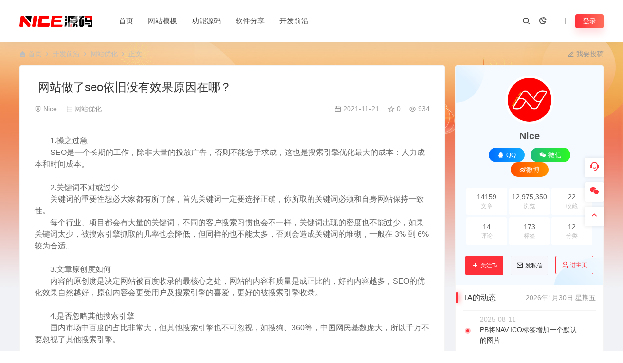

--- FILE ---
content_type: text/html; charset=UTF-8
request_url: https://www.niceym.com/10038.html
body_size: 18684
content:
<!DOCTYPE html>
<html lang="zh-Hans">
<head>
<meta charset="UTF-8">
<meta name="applicable-device"content="pc,mobile">
<meta http-equiv="X-UA-Compatible" content="IE=edge">
<meta name="viewport" content="width=device-width, initial-scale=1">
<title>网站做了seo依旧没有效果原因在哪？ - NICE源码网</title>
<meta name="keywords" content="优化,seo">
<meta name="description" content="　　1.操之过急 　　SEO是一个长期的工作，除非大量的投放广告，否则不能急于求成，这也是搜索引擎优化最大的成本：人力成本和时间成本。   　　2.关键词不对或过少 　　关键词的重要性想必大家都有所了解，首先关键词一定要选择正确，你所取的关键词必须和自身网站保持一致性。 　　每个行业、项目都会有大量的关键词，不同的客户..."><link rel="stylesheet" href="https://at.alicdn.com/t/c/font_4073586_5fq4g109min.css"/>
<link rel="shortcut icon" href="https://www.niceym.com/wp-content/uploads/2023/11/20231129031901147.ico"/>
<meta name='robots' content='max-image-preview:large' />
<style id='wp-img-auto-sizes-contain-inline-css' type='text/css'>
img:is([sizes=auto i],[sizes^="auto," i]){contain-intrinsic-size:3000px 1500px}
/*# sourceURL=wp-img-auto-sizes-contain-inline-css */
</style>
<link rel='stylesheet' id='prism-style-css' href='https://www.niceym.com/wp-content/plugins/2023030601233054/highlight/styles/Coy.css' type='text/css' media='all' />
<link rel='stylesheet' id='pure-highlightjs-css-css' href='https://www.niceym.com/wp-content/plugins/2023030601233054/assets/pure-highlight.css' type='text/css' media='all' />
<link rel='stylesheet' id='ceoshop-css' href='https://www.niceym.com/wp-content/themes/ceomax-pro/ceoshop/assets/css/ceoshop.css' type='text/css' media='all' />
<link rel='stylesheet' id='ladda-css' href='https://www.niceym.com/wp-content/themes/ceomax-pro/ceoshop/assets/css/ladda-themeless.min.css' type='text/css' media='all' />
<link rel='stylesheet' id='uikit-css' href='https://www.niceym.com/wp-content/themes/ceomax-pro/static/css/uikit.css' type='text/css' media='all' />
<link rel='stylesheet' id='diy-css' href='https://www.niceym.com/wp-content/themes/ceomax-pro/static/css/diy.css' type='text/css' media='all' />
<link rel='stylesheet' id='fancybox-css' href='https://www.niceym.com/wp-content/themes/ceomax-pro/static/css/jquery.fancybox.min.css' type='text/css' media='all' />
<link rel='stylesheet' id='niceym_theme-css' href='https://www.niceym.com/wp-content/themes/niceym_theme/NICE.css' type='text/css' media='all' />
<link rel='stylesheet' id='style-css' href='https://www.niceym.com/wp-content/themes/ceomax-pro/style.css' type='text/css' media='all' />
<script type="text/javascript" src="https://www.niceym.com/wp-content/themes/ceomax-pro/static/js/jquery.min.js" id="jquery-js"></script>
<script type="text/javascript" src="https://www.niceym.com/wp-content/themes/ceomax-pro/static/js/uikit.min.js" id="uikit-js"></script>
<script type="text/javascript" src="https://www.niceym.com/wp-content/themes/ceomax-pro/static/js/jquery.form.js" id="form-js"></script>
<link rel="canonical" href="https://www.niceym.com/10038.html" />
<link rel="icon" href="https://www.niceym.com/wp-content/uploads/2023/11/20231129031901147.ico" sizes="32x32" />
<link rel="icon" href="https://www.niceym.com/wp-content/uploads/2023/11/20231129031901147.ico" sizes="192x192" />
<link rel="apple-touch-icon" href="https://www.niceym.com/wp-content/uploads/2023/11/20231129031901147.ico" />
<meta name="msapplication-TileImage" content="https://www.niceym.com/wp-content/uploads/2023/11/20231129031901147.ico" />
<style id='global-styles-inline-css' type='text/css'>
:root{--wp--preset--aspect-ratio--square: 1;--wp--preset--aspect-ratio--4-3: 4/3;--wp--preset--aspect-ratio--3-4: 3/4;--wp--preset--aspect-ratio--3-2: 3/2;--wp--preset--aspect-ratio--2-3: 2/3;--wp--preset--aspect-ratio--16-9: 16/9;--wp--preset--aspect-ratio--9-16: 9/16;--wp--preset--color--black: #000000;--wp--preset--color--cyan-bluish-gray: #abb8c3;--wp--preset--color--white: #ffffff;--wp--preset--color--pale-pink: #f78da7;--wp--preset--color--vivid-red: #cf2e2e;--wp--preset--color--luminous-vivid-orange: #ff6900;--wp--preset--color--luminous-vivid-amber: #fcb900;--wp--preset--color--light-green-cyan: #7bdcb5;--wp--preset--color--vivid-green-cyan: #00d084;--wp--preset--color--pale-cyan-blue: #8ed1fc;--wp--preset--color--vivid-cyan-blue: #0693e3;--wp--preset--color--vivid-purple: #9b51e0;--wp--preset--gradient--vivid-cyan-blue-to-vivid-purple: linear-gradient(135deg,rgb(6,147,227) 0%,rgb(155,81,224) 100%);--wp--preset--gradient--light-green-cyan-to-vivid-green-cyan: linear-gradient(135deg,rgb(122,220,180) 0%,rgb(0,208,130) 100%);--wp--preset--gradient--luminous-vivid-amber-to-luminous-vivid-orange: linear-gradient(135deg,rgb(252,185,0) 0%,rgb(255,105,0) 100%);--wp--preset--gradient--luminous-vivid-orange-to-vivid-red: linear-gradient(135deg,rgb(255,105,0) 0%,rgb(207,46,46) 100%);--wp--preset--gradient--very-light-gray-to-cyan-bluish-gray: linear-gradient(135deg,rgb(238,238,238) 0%,rgb(169,184,195) 100%);--wp--preset--gradient--cool-to-warm-spectrum: linear-gradient(135deg,rgb(74,234,220) 0%,rgb(151,120,209) 20%,rgb(207,42,186) 40%,rgb(238,44,130) 60%,rgb(251,105,98) 80%,rgb(254,248,76) 100%);--wp--preset--gradient--blush-light-purple: linear-gradient(135deg,rgb(255,206,236) 0%,rgb(152,150,240) 100%);--wp--preset--gradient--blush-bordeaux: linear-gradient(135deg,rgb(254,205,165) 0%,rgb(254,45,45) 50%,rgb(107,0,62) 100%);--wp--preset--gradient--luminous-dusk: linear-gradient(135deg,rgb(255,203,112) 0%,rgb(199,81,192) 50%,rgb(65,88,208) 100%);--wp--preset--gradient--pale-ocean: linear-gradient(135deg,rgb(255,245,203) 0%,rgb(182,227,212) 50%,rgb(51,167,181) 100%);--wp--preset--gradient--electric-grass: linear-gradient(135deg,rgb(202,248,128) 0%,rgb(113,206,126) 100%);--wp--preset--gradient--midnight: linear-gradient(135deg,rgb(2,3,129) 0%,rgb(40,116,252) 100%);--wp--preset--font-size--small: 13px;--wp--preset--font-size--medium: 20px;--wp--preset--font-size--large: 36px;--wp--preset--font-size--x-large: 42px;--wp--preset--spacing--20: 0.44rem;--wp--preset--spacing--30: 0.67rem;--wp--preset--spacing--40: 1rem;--wp--preset--spacing--50: 1.5rem;--wp--preset--spacing--60: 2.25rem;--wp--preset--spacing--70: 3.38rem;--wp--preset--spacing--80: 5.06rem;--wp--preset--shadow--natural: 6px 6px 9px rgba(0, 0, 0, 0.2);--wp--preset--shadow--deep: 12px 12px 50px rgba(0, 0, 0, 0.4);--wp--preset--shadow--sharp: 6px 6px 0px rgba(0, 0, 0, 0.2);--wp--preset--shadow--outlined: 6px 6px 0px -3px rgb(255, 255, 255), 6px 6px rgb(0, 0, 0);--wp--preset--shadow--crisp: 6px 6px 0px rgb(0, 0, 0);}:where(.is-layout-flex){gap: 0.5em;}:where(.is-layout-grid){gap: 0.5em;}body .is-layout-flex{display: flex;}.is-layout-flex{flex-wrap: wrap;align-items: center;}.is-layout-flex > :is(*, div){margin: 0;}body .is-layout-grid{display: grid;}.is-layout-grid > :is(*, div){margin: 0;}:where(.wp-block-columns.is-layout-flex){gap: 2em;}:where(.wp-block-columns.is-layout-grid){gap: 2em;}:where(.wp-block-post-template.is-layout-flex){gap: 1.25em;}:where(.wp-block-post-template.is-layout-grid){gap: 1.25em;}.has-black-color{color: var(--wp--preset--color--black) !important;}.has-cyan-bluish-gray-color{color: var(--wp--preset--color--cyan-bluish-gray) !important;}.has-white-color{color: var(--wp--preset--color--white) !important;}.has-pale-pink-color{color: var(--wp--preset--color--pale-pink) !important;}.has-vivid-red-color{color: var(--wp--preset--color--vivid-red) !important;}.has-luminous-vivid-orange-color{color: var(--wp--preset--color--luminous-vivid-orange) !important;}.has-luminous-vivid-amber-color{color: var(--wp--preset--color--luminous-vivid-amber) !important;}.has-light-green-cyan-color{color: var(--wp--preset--color--light-green-cyan) !important;}.has-vivid-green-cyan-color{color: var(--wp--preset--color--vivid-green-cyan) !important;}.has-pale-cyan-blue-color{color: var(--wp--preset--color--pale-cyan-blue) !important;}.has-vivid-cyan-blue-color{color: var(--wp--preset--color--vivid-cyan-blue) !important;}.has-vivid-purple-color{color: var(--wp--preset--color--vivid-purple) !important;}.has-black-background-color{background-color: var(--wp--preset--color--black) !important;}.has-cyan-bluish-gray-background-color{background-color: var(--wp--preset--color--cyan-bluish-gray) !important;}.has-white-background-color{background-color: var(--wp--preset--color--white) !important;}.has-pale-pink-background-color{background-color: var(--wp--preset--color--pale-pink) !important;}.has-vivid-red-background-color{background-color: var(--wp--preset--color--vivid-red) !important;}.has-luminous-vivid-orange-background-color{background-color: var(--wp--preset--color--luminous-vivid-orange) !important;}.has-luminous-vivid-amber-background-color{background-color: var(--wp--preset--color--luminous-vivid-amber) !important;}.has-light-green-cyan-background-color{background-color: var(--wp--preset--color--light-green-cyan) !important;}.has-vivid-green-cyan-background-color{background-color: var(--wp--preset--color--vivid-green-cyan) !important;}.has-pale-cyan-blue-background-color{background-color: var(--wp--preset--color--pale-cyan-blue) !important;}.has-vivid-cyan-blue-background-color{background-color: var(--wp--preset--color--vivid-cyan-blue) !important;}.has-vivid-purple-background-color{background-color: var(--wp--preset--color--vivid-purple) !important;}.has-black-border-color{border-color: var(--wp--preset--color--black) !important;}.has-cyan-bluish-gray-border-color{border-color: var(--wp--preset--color--cyan-bluish-gray) !important;}.has-white-border-color{border-color: var(--wp--preset--color--white) !important;}.has-pale-pink-border-color{border-color: var(--wp--preset--color--pale-pink) !important;}.has-vivid-red-border-color{border-color: var(--wp--preset--color--vivid-red) !important;}.has-luminous-vivid-orange-border-color{border-color: var(--wp--preset--color--luminous-vivid-orange) !important;}.has-luminous-vivid-amber-border-color{border-color: var(--wp--preset--color--luminous-vivid-amber) !important;}.has-light-green-cyan-border-color{border-color: var(--wp--preset--color--light-green-cyan) !important;}.has-vivid-green-cyan-border-color{border-color: var(--wp--preset--color--vivid-green-cyan) !important;}.has-pale-cyan-blue-border-color{border-color: var(--wp--preset--color--pale-cyan-blue) !important;}.has-vivid-cyan-blue-border-color{border-color: var(--wp--preset--color--vivid-cyan-blue) !important;}.has-vivid-purple-border-color{border-color: var(--wp--preset--color--vivid-purple) !important;}.has-vivid-cyan-blue-to-vivid-purple-gradient-background{background: var(--wp--preset--gradient--vivid-cyan-blue-to-vivid-purple) !important;}.has-light-green-cyan-to-vivid-green-cyan-gradient-background{background: var(--wp--preset--gradient--light-green-cyan-to-vivid-green-cyan) !important;}.has-luminous-vivid-amber-to-luminous-vivid-orange-gradient-background{background: var(--wp--preset--gradient--luminous-vivid-amber-to-luminous-vivid-orange) !important;}.has-luminous-vivid-orange-to-vivid-red-gradient-background{background: var(--wp--preset--gradient--luminous-vivid-orange-to-vivid-red) !important;}.has-very-light-gray-to-cyan-bluish-gray-gradient-background{background: var(--wp--preset--gradient--very-light-gray-to-cyan-bluish-gray) !important;}.has-cool-to-warm-spectrum-gradient-background{background: var(--wp--preset--gradient--cool-to-warm-spectrum) !important;}.has-blush-light-purple-gradient-background{background: var(--wp--preset--gradient--blush-light-purple) !important;}.has-blush-bordeaux-gradient-background{background: var(--wp--preset--gradient--blush-bordeaux) !important;}.has-luminous-dusk-gradient-background{background: var(--wp--preset--gradient--luminous-dusk) !important;}.has-pale-ocean-gradient-background{background: var(--wp--preset--gradient--pale-ocean) !important;}.has-electric-grass-gradient-background{background: var(--wp--preset--gradient--electric-grass) !important;}.has-midnight-gradient-background{background: var(--wp--preset--gradient--midnight) !important;}.has-small-font-size{font-size: var(--wp--preset--font-size--small) !important;}.has-medium-font-size{font-size: var(--wp--preset--font-size--medium) !important;}.has-large-font-size{font-size: var(--wp--preset--font-size--large) !important;}.has-x-large-font-size{font-size: var(--wp--preset--font-size--x-large) !important;}
/*# sourceURL=global-styles-inline-css */
</style>
</head>
	<body id="ceotheme" class="">
        <script>var all_night_theme=false;</script><script>var is_switch_day_night=false;</script>	    <style>
			    </style>
		<div class="ceo-background-muted site ceo-zz-background" >
			<header class="header ceo-background-default" ceo-sticky>
    <div class="navbar ceo-position-relative">
    	<div class="ceo-container ceo-flex ceo-flex-middle ceo-position-relative ceo-logo-shou">
    		<a href="https://www.niceym.com" class="logo ceo-logo ceo-display-inline-block" alt="NICE源码网">
    		    <div class="ceo-logo-nav-night ceo-visible@m" style="background: url(https://www.niceym.com/wp-content/uploads/2023/11/20231130073644243.png) no-repeat;background-size: 150px auto;"></div>
    		        		    <div class="ceo-app-logo2" style="background: url(https://www.niceym.com/wp-content/uploads/2023/11/20231130073644243.png) no-repeat;background-size: 92px auto;"></div>
                    		        		</a>
    		
    		<nav class="nav ceo-flex-1 ceo-position-relative ceo-visible@m"><ul id="menu-%e9%a1%b6%e9%83%a8%e8%8f%9c%e5%8d%95" class="nav ceo-flex-1 ceo-margin-remove"><li id="menu-item-34440" class="menu-item menu-item-type-custom menu-item-object-custom menu-item-home menu-item-34440"><a href="https://www.niceym.com/">首页</a></li>
<li id="menu-item-34442" class="menu-item menu-item-type-taxonomy menu-item-object-category menu-item-has-children menu-item-34442"><a href="https://www.niceym.com/moban/pbcms">网站模板</a>
<ul class="sub-menu">
	<li id="menu-item-64766" class="menu-item menu-item-type-taxonomy menu-item-object-category menu-item-64766"><a href="https://www.niceym.com/moban/pbcms">PbootCMS模板</a></li>
	<li id="menu-item-34454" class="menu-item menu-item-type-taxonomy menu-item-object-category menu-item-34454"><a href="https://www.niceym.com/moban/bkcms">博客CMS</a></li>
	<li id="menu-item-34452" class="menu-item menu-item-type-taxonomy menu-item-object-category menu-item-34452"><a href="https://www.niceym.com/moban/discuz">Discuz动力</a></li>
	<li id="menu-item-34453" class="menu-item menu-item-type-taxonomy menu-item-object-category menu-item-34453"><a href="https://www.niceym.com/moban/wordpress">WORDPRESS主题</a></li>
</ul>
</li>
<li id="menu-item-34443" class="menu-item menu-item-type-taxonomy menu-item-object-category menu-item-has-children menu-item-34443"><a href="https://www.niceym.com/gneng">功能源码</a>
<ul class="sub-menu">
	<li id="menu-item-34487" class="menu-item menu-item-type-taxonomy menu-item-object-category menu-item-34487"><a href="https://www.niceym.com/gneng/kefu">客服系统</a></li>
	<li id="menu-item-34450" class="menu-item menu-item-type-taxonomy menu-item-object-category menu-item-34450"><a href="https://www.niceym.com/gneng/maccms">苹果CMS</a></li>
	<li id="menu-item-34449" class="menu-item menu-item-type-taxonomy menu-item-object-category menu-item-34449"><a href="https://www.niceym.com/gneng/pay">支付</a></li>
</ul>
</li>
<li id="menu-item-34495" class="menu-item menu-item-type-taxonomy menu-item-object-category menu-item-has-children menu-item-34495"><a href="https://www.niceym.com/software">软件分享</a>
<ul class="sub-menu">
	<li id="menu-item-34469" class="menu-item menu-item-type-taxonomy menu-item-object-category menu-item-34469"><a href="https://www.niceym.com/software/photoshop">PS图像处理</a></li>
	<li id="menu-item-34459" class="menu-item menu-item-type-taxonomy menu-item-object-category menu-item-34459"><a href="https://www.niceym.com/software/illustrator">AI矢量绘图</a></li>
	<li id="menu-item-34461" class="menu-item menu-item-type-taxonomy menu-item-object-category menu-item-34461"><a href="https://www.niceym.com/software/cad">CAD制图软件</a></li>
	<li id="menu-item-34470" class="menu-item menu-item-type-taxonomy menu-item-object-category menu-item-34470"><a href="https://www.niceym.com/software/solidworks">Solidworks</a></li>
	<li id="menu-item-34457" class="menu-item menu-item-type-taxonomy menu-item-object-category menu-item-34457"><a href="https://www.niceym.com/software/3dmax">3dMAX</a></li>
	<li id="menu-item-34473" class="menu-item menu-item-type-taxonomy menu-item-object-category menu-item-34473"><a href="https://www.niceym.com/software/3dmax/vray">Vray</a></li>
	<li id="menu-item-34472" class="menu-item menu-item-type-taxonomy menu-item-object-category menu-item-34472"><a href="https://www.niceym.com/software/caotuds">草图大师</a></li>
	<li id="menu-item-34458" class="menu-item menu-item-type-taxonomy menu-item-object-category menu-item-34458"><a href="https://www.niceym.com/software/acrobat">Acrobat PDF</a></li>
	<li id="menu-item-34468" class="menu-item menu-item-type-taxonomy menu-item-object-category menu-item-34468"><a href="https://www.niceym.com/software/pr">PR视频剪辑</a></li>
	<li id="menu-item-34460" class="menu-item menu-item-type-taxonomy menu-item-object-category menu-item-34460"><a href="https://www.niceym.com/software/c4d">C4D</a></li>
	<li id="menu-item-34463" class="menu-item menu-item-type-taxonomy menu-item-object-category menu-item-34463"><a href="https://www.niceym.com/software/dwqh">DW前后端</a></li>
	<li id="menu-item-34464" class="menu-item menu-item-type-taxonomy menu-item-object-category menu-item-34464"><a href="https://www.niceym.com/software/indesign">InDesign</a></li>
	<li id="menu-item-34465" class="menu-item menu-item-type-taxonomy menu-item-object-category menu-item-34465"><a href="https://www.niceym.com/software/office">Office办公软件</a></li>
	<li id="menu-item-34466" class="menu-item menu-item-type-taxonomy menu-item-object-category menu-item-34466"><a href="https://www.niceym.com/software/por-e">por-e</a></li>
	<li id="menu-item-34467" class="menu-item menu-item-type-taxonomy menu-item-object-category menu-item-34467"><a href="https://www.niceym.com/software/project">Project</a></li>
	<li id="menu-item-34471" class="menu-item menu-item-type-taxonomy menu-item-object-category menu-item-34471"><a href="https://www.niceym.com/software/athe">其他软件</a></li>
</ul>
</li>
<li id="menu-item-34444" class="menu-item menu-item-type-taxonomy menu-item-object-category current-post-ancestor menu-item-has-children menu-item-34444"><a href="https://www.niceym.com/news">开发前沿</a>
<ul class="sub-menu">
	<li id="menu-item-34451" class="menu-item menu-item-type-taxonomy menu-item-object-category menu-item-34451"><a href="https://www.niceym.com/news/pbootcmsedu">PbootCms相关教程</a></li>
	<li id="menu-item-34448" class="menu-item menu-item-type-taxonomy menu-item-object-category current-post-ancestor current-menu-parent current-post-parent menu-item-34448"><a href="https://www.niceym.com/news/seoyouhua">网站优化</a></li>
	<li id="menu-item-34446" class="menu-item menu-item-type-taxonomy menu-item-object-category menu-item-34446"><a href="https://www.niceym.com/news/phpbc">PHP编程</a></li>
	<li id="menu-item-34447" class="menu-item menu-item-type-taxonomy menu-item-object-category menu-item-34447"><a href="https://www.niceym.com/news/kfcsshtml">CSS/HTML</a></li>
	<li id="menu-item-34445" class="menu-item menu-item-type-taxonomy menu-item-object-category menu-item-34445"><a href="https://www.niceym.com/news/jsjiaoliu">JavaScript</a></li>
	<li id="menu-item-61137" class="menu-item menu-item-type-taxonomy menu-item-object-category menu-item-61137"><a href="https://www.niceym.com/news/mssql">MsSql</a></li>
	<li id="menu-item-44066" class="menu-item menu-item-type-taxonomy menu-item-object-category menu-item-has-children menu-item-44066"><a href="https://www.niceym.com/news/mysql">MySql<i class="ceofont ceoicon-arrow-right-s-line"></i></a>
	<ul class="sub-menu">
		<li id="menu-item-64353" class="menu-item menu-item-type-post_type menu-item-object-page menu-item-64353"><a href="https://www.niceym.com/vip">加入会员<em class="hot"></em></a></li>
	</ul>
</li>
</ul>
</li>
</ul></nav>    
    		<div class="header-info ceo-flex ceo-flex-middle">
    		        			<a href="#header-search" class="header-search ceo-navbar-s" ceo-toggle><i class="ceofont ceoicon-search-2-line ceo-text-bolder"></i></a>
    			    			    			<a href="javascript:switchNightMode()" class="header-search ceo-navbar-s" ceo-tooltip="开启/关闭夜间模式"><i class="ceofont ceoicon-moon-clear-line ceo-text-bolder to-night"></i></a>
    			    			        		<div id="header-search" ceo-modal>
    <div class="ceo-tan ceo-modal-dialog ceo-modal-body home-modal ceo-padding-remove ceo-margin-auto-vertical">
        <button class="ceo-modal-close-default" type="button" ceo-close></button>
        <div class="b-r-12 ceo-background-default ceo-overflow-hidden ceo-position-relative ceo-padding-30px">
            <h3>搜索</h3>
    		<div class="search search-navbar">
    			<form method="get" class="b-r-4 b-a ceo-form ceo-flex ceo-overflow-hidden search-form" action="https://www.niceym.com">
    				<input type="search" placeholder="输入关键字搜索" autocomplete="off" value="" name="s" required="required" class="ceo-input ceo-flex-1 ceo-text-small">
    				<button type="submit"><i class="ceofont ceoicon-search-2-line ceo-text-bolder"></i></button>
    			</form>
    		</div>
            <div class="header-btn-search">
                <div class="header-btn-search-s ceo-dt change-color btn-search-all">搜索全站</div>
                            </div>
    		<div class="tags-item ceo-margin-top">
    			<p class="ceo-margin-small-bottom ceo-text-small">热门标签：</p>
    			<div id="navbar-tags-list"></div>
    		</div>
		</div>
    	<div class="home-modal-bottom">
    	    <ul>
    	        <li></li>
    	        <li></li>
    	    </ul>
    	</div>
	</div>
</div>
<script>
    $(".btn-search-all").on("click",function () {
        $(".search .search-form button").trigger('click')
    })
    $(".btn-search-category").on("click",function (event) {
        event.preventDefault()
        let search_s=$(".search-navbar input[name=s]").val();
        if(!search_s){
            return false;
        }
        let category_search_url='/?s='+search_s+"&cat=10038"
        console.log(category_search_url)
        location.href=category_search_url
    })
</script>        		
        		<div id="nav_user" style="display: contents"></div>
<script>
    (function($){
        $.ajax({
            url:"//www.niceym.com/wp-content/themes/ceomax-pro/nav_user.php",
            success:function(res){
                if(res.indexOf(res,'display')!='-1'){
                    $("#nav_user").html(res)
                }
            }
        })
    })(jQuery)
</script>    		</div>
    	</div>
    </div>
</header><main>
		<section class="beijing ceo-background-contain ceo-background-top-center ceo-background-norepeat"  style="background-image: url(https://www.niceym.com/wp-content/uploads/2023/12/20231231121923712.jpg);">

		<div class="ceo-container ceo-margin-medium-bottom">
            <!--当前位置-->
<div class="ceo-flex ceo-weizhi">
            <div class="crumb ceo-flex-1 ceo-text-small">
            <div class="crumb ceo-flex-1"><i class="ceofont ceoicon-home-3-fill"></i> <a itemprop="breadcrumb" href="https://www.niceym.com">首页</a> <i class="ceofont ceoicon-arrow-right-s-line"></i> <a itemprop="breadcrumb" href="https://www.niceym.com/news">开发前沿</a> <i class="ceofont ceoicon-arrow-right-s-line"></i> <a itemprop="breadcrumb" href="https://www.niceym.com/news/seoyouhua">网站优化</a> <i class="ceofont ceoicon-arrow-right-s-line"></i> <span class="current">正文</span></div>        </div>
                <div class="crumb ceo-crumb-tg ceo-text-small">
            <a href="" target="_blank"> <i class="ceofont ceoicon-edit-2-line"></i> 我要投稿</a>
        </div>
    </div>			<div class="ceo-side-lie ceo-margin-top-20" ceo-grid>
				<div class="ceo-side-lie-z single ceo-width-auto">
					<div class="">
						<div class="b-a b-r-4 single-warp ceo-overflow-hidden ceo-background-default ceo-margin-bottom ceo-padding-remove-bottom">

                    		<!--文章标题模块-->
                    		<header class="ceo-background-default b-b ceo-margin-bottom-30">
                    			<div class=" ceo-container ceo-text-small ceo-single-padding">
                    				<div class="single-head">
                    					<h1 class="ceo-h15 ceo-margin-bottom-20" title="网站做了seo依旧没有效果原因在哪？">
                    					

<div class="ceo-single-tese">
    </div>                            			网站做了seo依旧没有效果原因在哪？</h1>
                    					<div class="ceo-text-small ceo-text-muted ceo-flex ceo-text-truncate ceo-overflow-auto">
                    					    <div class="avatar ceo-flex ceo-flex-1 ceo-flex-middle ceo-single-right">

                    					                        					    <span class="ceo-text-small ceo-display-block ceo-single-right"><i class="ceofont ceoicon-shield-user-line"></i> <a href="https://www.niceym.com/author/admin" title="由 Nice 发布" rel="author">Nice</a></span>
                    					    
                    						                    						<span class="ceo-display-inline-block ceo-single-right ceo-flex ceo-flex-middle"><i class="ceofont ceoicon-list-check"></i> <a href="https://www.niceym.com/news/seoyouhua">网站优化</a></span>
                    						                    						<span class="ceo-display-inline-block ceo-flex ceo-flex-middle"></span>
                    					    </div>

                    					                        						<span class="ceo-display-inline-block ceo-single-left ceo-flex ceo-flex-middle"><i class="ceofont ceoicon-calendar-todo-line"></i> 2021-11-21</span>
                    						
                    						                    						<span class="ceo-display-inline-block ceo-single-left ceo-flex ceo-flex-middle"><i class="ceofont ceoicon-star-line"></i> 0</span>
                    						
                    						                    						<span class="ceo-display-inline-block ceo-single-left ceo-flex ceo-flex-middle"><i class="ceofont ceoicon-eye-line"></i> 934</span>
                    						
                    					</div>
                    				</div>
                    			</div>
                    		</header>
            				<!--文章标题模块-->

							<!--文章内容模块-->
							<article class="single-content" id="contentstart">
							    <!--内页顶部广告位-->
                                                                                                <div id="diyad"></div>
<div id="diyadbeiyong"></div>
<div>
	　　1.操之过急</div>
<div>
	　　SEO是一个长期的工作，除非大量的投放广告，否则不能急于求成，这也是搜索引擎<a href="https://www.niceym.com/tag/%e4%bc%98%e5%8c%96" title="查看所有文章关于 优化"target="_blank">优化</a>最大的成本：人力成本和时间成本。<br />
	 </div>
<div>
	　　2.关键词不对或过少</div>
<div>
	　　关键词的重要性想必大家都有所了解，首先关键词一定要选择正确，你所取的关键词必须和自身网站保持一致性。</div>
<div>
	　　每个行业、项目都会有大量的关键词，不同的客户搜索习惯也会不一样，关键词出现的密度也不能过少，如果关键词太少，被搜索引擎抓取的几率也会降低，但同样的也不能太多，否则会造成关键词的堆砌，一般在 3% 到 6% 较为合适。<br />
	 </div>
<div>
	　　3.文章原创度如何</div>
<div>
	　　内容的原创度是决定网站被百度收录的最核心之处，网站的内容和质量是成正比的，好的内容越多，SEO的优化效果自然越好，原创内容会更受用户及搜索引擎的喜爱，更好的被搜索引擎收录。<br />
	 </div>
<div>
	　　4.是否忽略其他搜索引擎</div>
<div>
	　　国内市场中百度的占比非常大，但其他搜索引擎也不可忽视，如搜狗、360等，中国网民基数庞大，所以千万不要忽视了其他搜索引擎。</div>
<div>
	 </div>
<div>
	　存在的问题容易解决，但如何进一步提升自己?就是分析，分析自己的网站日志，随时了解网站动向。很多站长不理解为什么要分析网站日志，总认为是在浪费时间，其实不然。网站日志能分析的东西如：<br />
	 </div>
<div>
	　　1、分析爬虫的总抓取量、总停留时间、总访问次数;</div>
<div>
	　　2、排查网站页面中存在的404错误页面，500服务器错误等;</div>
<div>
	　　3、页面重要内容是否被爬虫完整爬到并且快速遍历，经常被重复抓取的页面有哪些，又抓取了哪些无效的页面。<br />
	 </div>
<div>
	　　常见HTTP状态码解读</div>
<div>
	　　1、200代码，表示蜘蛛爬取正常</div>
<div>
	　　2、301代码，永久重定向</div>
<div>
	　　3、302代码，表示临时重定向</div>
<div>
	　　4、304代码，客户端已经执行了GET，但文件未变化</div>
<div>
	　　5、400代码，表示该状态码表示请求报文中存在语法错误。</div>
<div>
	　　6、404代码，访问的这个链接是错误链接</div>
<div>
	　　7、500代码，表示网站内部程序或服务器有错</div>
<div>
	　　8、503代码，表示该状态码表明服务器暂时处于超负载或正在进行停机维护，现在无法处理请求</div>
<div>
	　　对网站日志的分析是必需要掌握的一项基本的技能，SEO更需要注意细节，SEO为什么没效果?SEOer们不只需要找出问题，更要及时地分析自身，掌握自身的每一个细节，俗话说细节决定成败，SEO更应如此。<br />
	 </div>
							</article>
							<!--文章内容模块-->

							<div class="single-foot ceo-text-center ceo-padding-an" id="single-anniu">
		<a href="javascript:;" class="add-collection btn change-color-sc" data-id="10038"><i class="ceofont ceoicon-star-line"></i> 收藏 (0)</a>		
	    
		<a href="javascript:;" data-action="topTop" data-id="10038" class="ceo-display-inline-block btn change-color dotGood ">
		<i class="ceofont ceoicon-thumb-up-line"></i> 点赞 (<span class="count">0</span>)
	</a>
		
	
</div>

<!--版权-->
<div class="single-cop">
	<div class="ceo-alert-banquan b-r-4" ceo-alert>
		<p class="ceo-margin-remove-bottom ceo-margin-small-top ceo-margin-bottom-20"><font size="+0.5" color="red"><b>免责声明：</b></font> <br>
1、本网站所有发布的源码、软件和资料均为收集各大资源网站整理而来;仅限用于学习和研究目的,您必须在下载后的24个小时之内，从您的电脑中彻底删除上述内容。
不得使用于非法商业用途，不得违反国家法律。否则后果自负！ <br> <br>
2、本站信息来自网络，版权争议与本站无关。一切关于该资源商业行为与www.niceym.com无关。 <br>
如果您喜欢该程序，请支持正版源码、软件，购买注册，得到更好的正版服务。 <br>
如有侵犯你版权的，请邮件与我们联系处理（邮箱:skknet@qq.com），本站将立即改正。</p>
			    <p class="ceo-margin-small-bottom"><i class="ceofont ceoicon-map-pin-line"></i><a href="https://www.niceym.com" target="_blank">NICE源码网</a> <i class="ceofont ceoicon-arrow-right-s-line"></i> <a href="https://www.niceym.com/news/seoyouhua">网站优化</a> <i class="ceofont ceoicon-arrow-right-s-line"></i> 网站做了seo依旧没有效果原因在哪？ <i class="ceofont ceoicon-arrow-right-s-line"></i> https://www.niceym.com/10038.html</p>
	    	</div>
</div>

<!--标签-->
<div class="ceo-margin-top b-t">
	<div class="tags-item ceo-single-tags">
		<a href="https://www.niceym.com/tag/seo" rel="tag">seo</a><a href="https://www.niceym.com/tag/%e4%bc%98%e5%8c%96" rel="tag">优化</a>	</div>
</div>

						</div>
						<div class="ceo-background-default b-b ceo-margin-bottom b-r-4">
	<div class="ceo-text-small ceo-panding-s">
		<div class="single-head">
			<div class="ceo-text-small ceo-text-muted ceo-flex ceo-text-truncate ceo-overflow-auto">
				<div class="avatar ceo-flex-1 ceo-flex ceo-flex-middle ceo-avatar-t">
				    					<img alt='' src='//www.niceym.com/wp-content/uploads/2024/01/2024010415363658.jpg' class='avatar avatar-20 photo' data-id='1' height='20' width='20'>															<span class="ceo-text-small ceo-display-block ceo-margin-small-left"><a href="https://www.niceym.com/author/admin" title="由 Nice 发布" rel="author">Nice</a></span>
															<p></p>
					
					                    <div class="poster-share-ico">
                        <a class="btn-bigger-cover j-mobile-share" data-nonce="eb6d86a399" data-qrcode="https://www.niceym.com/10038.html" data-id="10038" data-action="create-bigger-image" id="bigger-cover" href="javascript:;">
                            <i class="ceofont ceoicon-image-line"></i> <span>生成海报</span></a>
                    </div>
                    
                    					<button id="TKLS" class="ceo-text-fz itemCopy red_tkl button_tkl" type="button" data-clipboard-text="网站做了seo依旧没有效果原因在哪？：https://www.niceym.com/10038.html"><i class="ceofont ceoicon-attachment-2"></i>复制本文链接</button>
										            		<div class="share">
                        						<a class="weixin-share ceo-display-inline-block ceo-fx-weixin" href="https://www.niceym.com/wp-content/themes/ceomax-pro/inc/qrcode?data=https://www.niceym.com/10038.html" ceo-tooltip="分享到微信" target="_blank"><i class="ceofont ceoicon-wechat-fill"></i></a>
						<a class="ceo-display-inline-block ceo-fx-qq" href="http://connect.qq.com/widget/shareqq/index.html?url=https://www.niceym.com/10038.html&sharesource=qzone&title=网站做了seo依旧没有效果原因在哪？&pics=https://www.niceym.com/wp-content/uploads/2023/12/20231231122126579.jpg?imageMogr2/thumbnail/400x/format/webp&summary=　　1.操之过急 　　SEO是一个长期的工作，除非大量的投放&hellip;"  ceo-tooltip="分享到QQ好友/QQ空间" target="_blank"><i class="ceofont ceoicon-qq-fill"></i></a>
						<a class="ceo-display-inline-block ceo-fx-weibo" href="http://service.weibo.com/share/mobile.php?url=https://www.niceym.com/10038.html&title=网站做了seo依旧没有效果原因在哪？ - NICE源码网&appkey=3313789115" ceo-tooltip="分享到微博" target="_blank"><i class="ceofont ceoicon-weibo-fill"></i></a>
            		</div>
            						</div>

			</div>
		</div>
	</div>
</div>

<script src="https://www.niceym.com/wp-content/themes/ceomax-pro/static/js/clipboard.min.js" type="text/javascript"></script>
<script>
var clipboard = new Clipboard('.itemCopy');
clipboard.on('success',
function(e) {
    if (e.trigger.disabled == false || e.trigger.disabled == undefined) {
        e.trigger.innerHTML = "<i class='ceofont ceoicon-attachment-2'></i>链接复制成功";
        e.trigger.disabled = true;
        setTimeout(function() {
            e.trigger.innerHTML = "<i class='ceofont ceoicon-attachment-2'></i>复制本文链接";
            e.trigger.disabled = false;
        },
        2000);
    }
});
clipboard.on('error',
function(e) {
    e.trigger.innerHTML = "链接复制失败";
});
</script>

						
<div class="ceo-grid-small ceo-margin-bottom" ceo-grid>
    
    <div class="ceo-width-1-2">
                    <div class="b-r-4 ceo-inline ceo-overflow-hidden ceo-width-1-1 ceo-page-img" style="height:100px">
                <img class="ceo-overlay-scale" src="https://www.niceym.com/wp-content/uploads/2023/12/20231231122126579.jpg" alt="手机网站排名优化从设计开始">                <div class="ceo-overlay ceo-overlay-primary ceo-position-bottom">
                    <span>上一篇：</span>
                    <a href="https://www.niceym.com/10037.html" class="ceo-display-block ceo-text-truncate">手机网站排名优化从设计开始</a>
                </div>
            </div>
            </div>
    <div class="ceo-width-1-2">
                    <div class="b-r-4 ceo-inline ceo-overflow-hidden ceo-width-1-1 ceo-page-img" style="height:100px">
                <img class="ceo-overlay-scale" src="https://www.niceym.com/wp-content/uploads/2023/12/20231231122126579.jpg" alt="对于大型网站的优化我们要如何做">                <div class="ceo-overlay ceo-overlay-primary ceo-position-bottom">
                    <span>下一篇：</span>
                    <a href="https://www.niceym.com/10039.html" class="ceo-display-block ceo-text-truncate">对于大型网站的优化我们要如何做</a>
                </div>
            </div>
            </div>
    </div>
						<!--内页底部广告位-->

						<!--常见问题-->
						
						<!--相关文章-->
												
						<!--猜你喜欢-->
																		<section id="ceoxiangguan" class="ceo-background-default b-b ceo-margin-bottom-20 ceo-margin-top-20 b-r-4 ceo-padding-30px ceo-xiangguan">
    <div class="ceo-xiangguan-wen">
        <div class="ceo-qa-commont">
            <span class="ceo-qa-turn"><i class="ceofont ceoicon-heart-add-line"></i> 猜你喜欢</span>
        </div>
        <ul class="xgart-row" id="single-like-list" data-cat-id="60">
            <div class="ceo-width-1-1" style="text-align: center; padding: 40px 0;">
                <div class="ceo-text-muted">
                    <div class="ceo-loader-default"></div>
                </div>
            </div>
        </ul>
    </div>
</section>												
						<!--评论模块-->
																		

<div id="comments" class="comments b-a b-r-6 ceo-background-default ceo-margin-bottom">
	<div class="comments-title module-title b-b ceo-flex ceo-flex-middle">
		<span class="ceo-flex-1 ceo-position-relative"><i class="ceofont ceoicon-discuss-line"></i> 发表评论</span>
		<div class="">
			<small class="ceo-text-small ceo-text-muted">暂无评论</small>		</div>
	</div>
	<div class="comment-list">
		<div id="respond" class="ceo-flex comment-from">
			<div class="avatar ceo-margin-right">
								<img alt='' src='//www.niceym.com/wp-content/themes/ceomax-pro/static/images/avatar.png' srcset='//www.niceym.com/wp-content/themes/ceomax-pro/static/images/avatar.png 2x' class='avatar avatar-46 photo avatar-default' height='46' width='46' decoding='async'/>							</div>
			<form action="https://www.niceym.com/wp-comments-post.php" method="post" class="ceo-form ceo-width-1-1 post-comment">
								<textarea name="comment" id="comment" rows="3" class="b-r-4 ceo-textarea ceo-width-1-1 ceo-text-small ceo-margin-bottom" readonly="readonly" placeholder="请登录后发布评论..." disabled></textarea>
				<a href="#modal-login" class="ceo-button change-color btn b-r-4" ceo-toggle>登录后评论</a>
							</form>
		</div>

				<!-- 评论已关闭 -->
			</div>
</div>																		
						<!--联系官方-->
						
					</div>
				</div>
				                <div class="ceo-side-lie-y ceo-width-expand sidebar-column">
                	<div class="sidebar">
    <section class="side-author b-a b-r-4 ceo-background-default ceo-overflow-hidden ceo-margin-bottom">
	<div class="user-info ceo-padding-small ceo-position-relative">
		<div class="ceo-position-relative ceo-position-z-index">
			<div class="avatar ceo-text-center">
				<img alt='' src='//www.niceym.com/wp-content/uploads/2024/01/2024010415363658.jpg' class='avatar avatar-100 photo' data-id='1' height='100' width='100'>			</div>
			<div class="ceo-text-center">
				<p class="ceo-text-bolder ceo-margin-small-top ceo-margin-small-bottom ceo-h4"><a href="https://www.niceym.com/author/admin" title="由 Nice 发布" rel="author">Nice</a></p>
				<p class="ceo-text-small ceo-text-muted ceo-margin-small-top ceo-margin-bottom-10">
									</p>
			</div>
		</div>
				<div class="ceo-text-center ceo-author-a-admin">
            <a class="qq" href="https://wpa.qq.com/msgrd?v=3&amp;uin=79024519&amp;site=qq&amp;menu=yes" ceo-tooltip="QQ" target="_blank" rel="nofollow"><i class="ceofont ceoicon-qq-fill"> QQ</i>
            </a>
            <a class="wx" ceo-toggle="target: #weixin" ceo-tooltip="微信" rel="nofollow"><i class="ceofont ceoicon-wechat-fill"> 微信</i>
            </a>
            <div id="weixin" ceo-modal>
                <div class="ceo-modal-dialog ceo-modal-body ceo-text-center">
                    <div class="section-title b-b ceo-padding-bottom-10 ceo-margin-bottom">
                        <h3 class="ceo-display-block">微信</h3>
                    </div>
                    <img src="">
                </div>
            </div>
			<a class="wb" href="" ceo-tooltip="微博" target="_blank" rel="nofollow"><i class="ceofont ceoicon-weibo-fill">微博</i></a>
        </div>
                		<div class="side-author-count ceo-margin-top ceo-position-relative ceo-position-z-index" id="sidebar-author-statistics" data-user-id="1">
			<ul class="ceo-grid-collapse" ceo-grid>
				<li class="ceo-width-1-3 ceo-display-inline-block ceo-text-center">
					<div class="item ceo-background-default ">
						<p class="ceo-h4 ceo-margin-remove" data-stat="posts">-</p>
						<span>文章</span>
					</div>
				</li>
				<li class="ceo-width-1-3 ceo-display-inline-block ceo-text-center">
					<div class="item ceo-background-default ">
						<p class="ceo-h4 ceo-margin-remove" data-stat="views">-</p>
						<span>浏览</span>
					</div>
				</li>
				<li class="ceo-width-1-3 ceo-display-inline-block ceo-text-center">
					<div class="item ceo-background-default ">
						<p class="ceo-h4 ceo-margin-remove" data-stat="collections">-</p>
						<span>收藏</span>
					</div>
				</li>
				<li class="ceo-width-1-3 ceo-display-inline-block ceo-text-center">
					<div class="item ceo-background-default ">
						<p class="ceo-h4 ceo-margin-remove" data-stat="comments">-</p>
						<span>评论</span>
					</div>
				</li>
				<li class="ceo-width-1-3 ceo-display-inline-block ceo-text-center">
					<div class="item ceo-background-default ">
						<p class="ceo-h4 ceo-margin-remove" data-stat="tags">-</p>
						<span>标签</span>
					</div>
				</li>
				<li class="ceo-width-1-3 ceo-display-inline-block ceo-text-center">
					<div class="item ceo-background-default ">
						<p class="ceo-h4 ceo-margin-remove" data-stat="pages">-</p>
						<span>分类</span>
					</div>
				</li>

			</ul>
		</div>
				        <div class="ceo-gzsxbtn-box">
            <div class="ceo-grid-small btn-follow-div" ceo-grid>
                <div class="ceo-width-1-3"><button type="button" class="ceo-gzbtn j-follow btn-primary" data-user="1"><i class="ceofont ceoicon-add-line"></i>关注Ta</button></div><div class="ceo-width-1-3"><button type="button" class="ceo-sxbtn j-message" data-user="1"><i class="ceofont ceoicon-mail-line"></i>发私信</button></div>                <div class="ceo-width-1-3">
                    <a href="https://www.niceym.com/author/admin" target="_blank" class="ceo-zybtn" rel="noreferrer nofollow"><i class="ceofont ceoicon-user-add-line"></i>进主页</a>
                </div>
            </div>
        </div>
        	</div>
	
		<div class="side-author-latest ceo-background-default ceo-padding-small">
		<div class="b-b ceo-padding-top-small ceo-padding-remove-horizontal ceo-clearfix  ceo-flex ceo-flex-middle">
			<span class="side-title side-title-style ceo-h5 ceo-float-left ceo-margin-remove ceo-position-relative">TA的动态</span>
			<span class="home-time ceo-float-right ceo-display-inline-block ceo-text-muted ceo-text-small ceo-flex-1 ceo-text-right"></span>
		</div>

		<ul class="ceo-padding-remove ceo-margin-remove-bottom" id="sidebar-author-latest-list" data-author-id="1" data-post-id="10038">
			<li style="text-align: center; padding: 20px 0;">
				<div class="ceo-text-muted">
					<div class="ceo-loader-default"></div>
				</div>
			</li>
		</ul>
	</div>
	
</section>
<section class="side-tag b-r-4 b-a ceo-background-default ceo-margin-bottom">
	<div class="b-b ceo-padding-small ceo-flex ceo-flex-middle">
		<span class="side-title side-title-style ceo-position-relative">热门标签</span>
	</div>
	<ul class="ceo-list tags-item ceo-padding-small ceo-margin-remove" id="sidebar-tags-list">
		<li style="text-align: center; padding: 20px 0;">
			<div class="ceo-text-muted">
				<div class="ceo-loader-default"></div>
			</div>
		</li>
	</ul>
</section><section class="side-art b-a b-r-4 ceo-background-default ceo-margin-bottom">
    <div class="b-b ceo-padding-small ceo-clearfix  ceo-flex ceo-flex-middle">
        <span class="side-title side-title-style ceo-h5 ceo-float-left ceo-margin-remove ceo-position-relative">热门文章</span>
        <span class="home-time ceo-float-right ceo-display-inline-block ceo-text-muted ceo-text-small ceo-flex-1 ceo-text-right"></span>
    </div>
    <ul class="ceo-list ceo-padding-remove ceo-overflow-auto ceo-sidebar-wenzhang" id="sidebar-article-list" data-cat-id="60">
        <li class="ceo-margin-remove-top" style="text-align: center; padding: 20px 0;">
            <div class="ceo-text-muted">
                <div class="ceo-loader-default"></div>
            </div>
        </li>
    </ul>
</section><section class="side-art b-a b-r-4 ceo-background-default ceo-margin-bottom">
    <div class="b-b ceo-padding-small ceo-clearfix  ceo-flex ceo-flex-middle">
        <span class="side-title side-title-style ceo-h5 ceo-float-left ceo-margin-remove ceo-position-relative">随机推荐</span>
    </div>
    <ul class="ceo-sidebar-double ceo-padding-small ceo-overflow-auto ceo-sidebar-wenzhang ceo-grid" ceo-grid id="sidebar-double-list" data-cat-id="60">
        <li class="ceo-width-1-1" style="text-align: center; padding: 20px 0;">
            <div class="ceo-text-muted">
                <div class="ceo-loader-default"></div>
            </div>
        </li>
    </ul>
</section></div>                </div>
			</div>
		</div>
		<!--内页专题-->
			</section>
</main>
			<!--跟随-->
			
<div class="wapnone ceo_follow_service" style="top:45%">
    <!--活动按钮-->
        <!--侧边栏跟随客服---->
	<ul>
	            
                
	    		<li class="ceo_follow_service_box ceo_follow_service_consult">
		    <span class="ceo_follow_qq" href="javacript:;"><i class="ceofont ceoicon-customer-service-2-line"></i>
			<div class="ceo_follow_service_consult_cont"> <span class="ceo_follow_service_triangle"></span>
				<div class="ceo_follow_service_consult_cont_top">
				    <span class="ceo_follow_service_hint">
						<span><i class="ceo_follow_service_iconlx ceofont ceoicon-discuss-line"></i> QQ在线客服 </span>
					</span>
					    				<a class="ceo_follow_service_button" href="https://wpa.qq.com/msgrd?v=3&uin=79024519&site=qq&menu=yes" target="_blank">咨询在线客服</a>
        							</div>
				<span class="ceo_follow_service_phone"> 请直接说明来意 </span>
				<span class="ceo_follow_service_check_site">
					<span onclick="window.open('https://www.niceym.com')">
					    <i class="ceo_follow_service_icongd ceofont ceoicon-shield-check-line"></i>5X8小时在线					</span>
				</span>
			</div>
			</span>
		</li>
		
				<li class="ceo_follow_service_box ceo_follow_service_qr ceo_footer_s">
		    <a href="javacript:;"><i class="ceofont ceoicon-wechat-fill"></i>
			<div class="ceo_follow_service_qr_cont">
			    <span class="ceo_follow_service_triangle"></span>
				<div class="ceo_follow_service_qrimg">
				    <span class="ceo_follow_service_qrimg_site" style="background: url(https://www.niceym.com/wp-content/uploads/2021/11/2021111610582964.png)"></span>
				    微信客服				</div>
				<div class="ceo_follow_service_qrtext">
				    <span>投诉·建议（售后勿扫）</span>
				</div>
			</div>
			</a>
		</li>
		
		
		<li class="ceo_follow_service_box ceo_follow_service_ax goTop ceo_footer_s">
		    <a href="#header" class="ceo-display-block" ceo-scroll><i class="ceofont ceoicon-arrow-up-s-line"></i>
			<div class="ceo_follow_service_ax_cont"> <span class="ceo_follow_service_triangle"></span> <span> 返回顶部 </span> </div>
			</a>
		</li>
	</ul>
</div>
<!--侧边栏跟随客服---->
<div class="ceo-app-gotop gotops ceo-hidden@s" id="gotops">
    <a href="#header" class="ceo-display-block" ceo-scroll>
        <i class="ceofont ceoicon-arrow-up-s-line"></i>
    </a>
</div>			<!--Banner-->
						<!--基础-->
			<footer class="footer ceo-background-secondary">
			    				<div class="foot ceo-container ceo-padding">
					<div class="ceo-grid" ceo-grid>
						<div class="ceo-width-1-1@s ceo-width-1-3@xl">
							<div class="foot-item foot-item-first ceo-position-relative">
								<a href="" target="_blank" class="foot-logo ceo-display-block"><img src="https://www.niceym.com/wp-content/uploads/2023/11/20231130073646508.png"></a>
								<p class="ceo-text-small">NICE源码网-汇聚网络资源、亲测资源分享与下载交流，类型涵盖有：设计类软件资源，功能型前后端资源，程序插件，程序前端美化等，不精不选！与您共鉴！</p>
							</div>
						</div>
						<div class="ceo-width-2-3 ceo-visible@s">
							<div class="ceo-grid" ceo-grid>
																<div class="ceo-width-1-3">
									<div class="foot-item">
										<div class="foot-item-title"><i class="ceofont ceoicon-shield-check-line"></i>快捷导航</div>
										<ul class="ceo-padding-remove">
																																	<li><a href="/notice" target="_blank">平台公告</a></li>

																						<li><a href="/sitesubmit" target="_blank">网址提交</a></li>

																						<li><a href="/tougao" target="_blank">在线投稿</a></li>

																						<li><a href="/vip" target="_blank">VIP开通</a></li>

																						<li><a href="/news" target="_blank">新闻资讯</a></li>

																						<li><a href="/users?pd=add_feedback" target="_blank">提交工单</a></li>

																					</ul>
									</div>
								</div>
																<div class="ceo-width-1-3">
									<div class="foot-item">
										<div class="foot-item-title"><i class="ceofont ceoicon-shield-check-line"></i>站点资源</div>
										<ul class="ceo-padding-remove">
																																	<li><a href="../gneng" target="_blank">功能源码</a></li>

																						<li><a href="../moban/pbcms" target="_blank">PBCMS模板</a></li>

																						<li><a href="../software" target="_blank">软件分享</a></li>

																						<li><a href="../news" target="_blank">开发前沿</a></li>

																					</ul>
									</div>
								</div>
															</div>
						</div>
					</div>
				</div>
				
								<div class="foot-cop">
					<div class="ceo-container ceo-padding-small ceo-clearfix">
						<div class="ceo-float-left">
							<span>© 2023 NICE源码 - NICEYM.COM . All rights reserved</span>
										        		<a class="ceo-margin-small-right" href="/sitemap.xml" target="_blank"><i class="ceofont ceoicon-map-pin-fill" aria-hidden="true"></i> 网站地图</a>
			        		
			        		
							<span class="ceo-margin-small-right"><a href="https://beian.miit.gov.cn/" target="_blank" rel="noreferrer nofollow">皖ICP备17021075号</a></span>
						</div>
						<div class="ceo-float-right ceo-visible@s">
													</div>
					</div>
				</div>
								<!--登录注册弹窗-->
				<div id="modal-login" ceo-modal>
    <div class="ceo-navbar-login ceo-modal-dialog">
        <div class="ceo-grid-collapse" ceo-grid>
            <div class="ceo-width-1-1 ceo-width-1-2@s ceo-visible@s">
                <div class="zcontent" style="background-image: url(https://www.niceym.com/wp-content/uploads/2022/12/202212300520429.gif)">
                </div>
            </div>
            <div class="ceo-width-1-1 ceo-width-1-2@s">
                <div class="ceo-position-relative">
                    <div class="ycontent ceo-background-default ceo-panel">
                        <button class="ceo-modal-close-default ceo-modal-close" type="button" ceo-close></button>
                        <div class="ceo-login-title">
                            <span>账号登录</span>
                        </div>
                
                		                		<div class="box">
                			<div class="zongcai-tips"></div>
                			<form action="" method="POST" id="login-form" class="login-weixin login-form2">
                				<div class="ceo-inline ceo-width-1-1 ceo-margin-small-bottom">
                					<span class="ceo-form-icon"><i class="ceofont ceoicon-shield-user-line"></i></span>
                					<input type="text" name="username" id="username" class="b-r-4 ceo-input ceo-text-small" placeholder="输入用户名/邮箱" required="required">
                				</div>
                				<div class="ceo-inline ceo-width-1-1 ceo-margin-small-bottom">
                					<span class="ceo-form-icon"><i class="ceofont ceoicon-shield-keyhole-line"></i></span>
                					<input type="password" name="password" id="password" placeholder="请输入密码" class="b-r-4 ceo-input ceo-text-small" value="">
                				</div>
                        		                        		<div class="ceo-flex">
                                                                        <a href="#modal-retrieve-password" class="ceo-text-muted ceo-text-small ceo-flex-1" ceo-toggle>忘记密码？</a>
                                                            		                            		</div>
                        		
                				<div class="ceo-flex-middle ceo-margin-top-20">
                					<input type="hidden" name="action" value="zongcai_login">
                					<button class="ceo-login-btn change-color b-r-4 button mid dark ceo-button ceo-width-1-1">立即登录</button>
                				</div>
                			</form>
                	    </div>
                	                    	    
                	                    	    <div class="ceo-login-qq">
                            <div class="ceo-login-other">第三方账号登录</div>
                                            		    <a href="javascript:;" class="btn change-color social-login ceo-margin-top button mid qq half qq_login_button" ceo-tooltip="QQ登录"><i class="ceofont ceoicon-qq-fill"></i></a>
                		                                                                                                        		</div>
                		                    </div>
                    
            		<div class="ceo-login-bottom">
            		    <div class="ceo-flex">
            		    登录即同意<a href="" target="_blank" class="ceo-flex-1">用户协议</a>没有账号？ <a href="#modal-register" ceo-toggle>立即注册</a>
            		    </div>
            		</div>
        		</div>
            </div>
        </div>
    </div>
</div>
<div id="modal-register" ceo-modal>
    <div class="ceo-navbar-login ceo-modal-dialog">
        <div class="ceo-grid-collapse" ceo-grid>
            <div class="ceo-width-1-1 ceo-width-1-2@s ceo-visible@s">
                <div class="zcontent" style="background-image: url(https://www.niceym.com/wp-content/uploads/2022/12/202212300520429.gif)">
                </div>
            </div>
            <div class="ceo-width-1-1 ceo-width-1-2@s">
                <div class="ceo-position-relative">
                    <div class="ycontent ceo-background-default ceo-panel">
                        <button class="ceo-modal-close-default ceo-modal-close" type="button" ceo-close></button>
                        <div class="ceo-login-title">
                            <span>账号注册</span>
                        </div>
                
                		                		<div class="box">
                			<div class="zongcai-tips"></div>
                			<form class="login-weixin ceo-margin-top-20 register-form2" action="" method="POST" id="register-form">
                                                				<div class="ceo-inline ceo-width-1-1 ceo-margin-bottom-10">
                					<span class="ceo-form-icon"><i class="ceofont ceoicon-mail-line"></i></span>
                					<input type="email" name="email_address2" id="email_address2" placeholder="输入邮箱" class="b-r-4 ceo-input ceo-text-small" required="required">
                				</div>
                                                                <div class="ceo-inline ceo-width-1-1 ceo-margin-bottom-10">
                                    <span class="ceo-form-icon"><i class="ceofont ceoicon-newspaper-line"></i></span>
                                    <input type="text" name="verify_code" id="verify_code" placeholder="验证码" class="b-r-4 ceo-input ceo-text-small" required="required">
                                    <button  class="send-verify-code">获取验证码</button>
                                </div>
                                                				<div class="ceo-inline ceo-width-1-1 ceo-margin-bottom-10">
                					<span class="ceo-form-icon"><i class="ceofont ceoicon-shield-user-line"></i></span>
                					<input type="text" name="username2" id="username2" placeholder="输入用户名" class="b-r-4 ceo-input ceo-text-small" required="required">
                				</div>
                				<div class="ceo-inline ceo-width-1-1 ceo-margin-bottom-10">
                					<span class="ceo-form-icon"><i class="ceofont ceoicon-shield-keyhole-line"></i></span>
                					<input type="password" name="password2" id="password2" placeholder="输入6位数以上密码" class="b-r-4 ceo-input ceo-text-small" required="required">
                				</div>
                				<div class="ceo-inline ceo-width-1-1 ceo-margin-bottom-10">
                					<span class="ceo-form-icon"><i class="ceofont ceoicon-shield-keyhole-line"></i></span>
                					<input type="password" name="repeat_password2" id="repeat_password2" placeholder="请再次输入密码" class="b-r-4 ceo-input ceo-text-small" required="required">
                				</div>
                                                                <div class="agreen">
                                    <input id="agreement" name="agreen" type="checkbox" class="agreen_btn" required>
                                    <label for="agreen"></label>
                                    我已阅读并同意<a href="" target="_blank">《注册协议》</a>
                                </div>
                				<div class="ceo-flex ceo-flex-middle">
                					<input type="hidden" name="action" value="zongcai_register">
    					            <input type="hidden" name="ref" value="">
                					<button class="ceo-login-btn submit change-color b-r-4 button mid dark ceo-button ceo-width-1-1">立即注册</button>
                				</div>
                			</form>
                	    </div>
                	                    	    
                	                    	    <div class="ceo-login-qq">
                            <div class="ceo-login-other">第三方账号登录</div>
                                            		    <a href="javascript:;" class="btn change-color social-login ceo-margin-top button mid qq half qq_login_button" ceo-tooltip="QQ登录"><i class="ceofont ceoicon-qq-fill"></i></a>
                		                                                                                                        		</div>
                		                    </div>
                    
            		<div class="ceo-login-bottom">
            		    <div class="ceo-flex">
            		    登录即同意<a href="" target="_blank" class="ceo-flex-1">用户协议</a>已有账号？ <a href="#modal-login" ceo-toggle>立即登录</a>
            		    </div>
            		</div>
        		</div>
            </div>
        </div>
    </div>
</div>
<div id="modal-registersms" ceo-modal>
    <div class="ceo-navbar-login ceo-modal-dialog">
        <div class="ceo-grid-collapse" ceo-grid>
            <div class="ceo-width-1-1 ceo-width-1-2@s ceo-visible@s">
                <div class="zcontent" style="background-image: url(https://www.niceym.com/wp-content/uploads/2022/12/202212300520429.gif)">
                </div>
            </div>
            <div class="ceo-width-1-1 ceo-width-1-2@s">
                <div class="ceo-position-relative">
                    <div class="ycontent ceo-background-default ceo-panel">
                        <button class="ceo-modal-close-default ceo-modal-close" type="button" ceo-close></button>
                        <div class="ceo-login-title">
                            <span>手机登录/注册</span>
                        </div>
                
                		<div class="box">
                			<div class="zongcai-tips"></div>
                            <form action="" method="POST" id="login-form" class="login-weixin login-form2 ceo-margin-top-20">
                                <div class="ceo-inline ceo-width-1-1 ceo-margin-small-bottom">
                                    <span class="ceo-form-icon"><i class="ceofont ceoicon-smartphone-line"></i></span>
                                    <input type="number" name="user_mobile" id="user_mobile" class="b-r-4 ceo-input ceo-text-small" placeholder="请输入手机号" required="required">
                                </div>
                                <div class="ceo-inline ceo-width-1-1 ceo-margin-small-bottom">
                                    <div class="ceo-grid-small" ceo-grid>
                                        <div class="ceo-width-3-5">
                                            <span class="ceo-form-icon"><i class="ceofont ceoicon-newspaper-line"></i></span>
                                            <input type="text" name="captcha" id="captcha" placeholder="请输入验证码" class="b-r-4 ceo-input ceo-text-small" value="">
                                        </div>
                                        <div class="ceo-width-2-5">
                                            <span class="input-group-btn">
                                                <script>var is_sms_login=true</script>
                                                <button class="go-captcha_mobile b-r-4 button mid dark ceo-button ceo-button-default ceo-width-1-1" type="button"
                                                                data-smstype="login" data-nonce="5c26cd48db">发送验证码</button>
                                            </span>
                                        </div>
                                    </div>
                                </div>
                                                                <div class="ceo-flex">
                                    <a href="#modal-register" class="ceo-text-muted ceo-text-small ceo-flex-1" ceo-toggle>账号注册</a>
                                    <a href="#modal-login" class="ceo-text-small registersms" ceo-toggle>账号密码登录</a>
                        		</div>
                        		                                <div class="ceo-flex-middle ceo-margin-top">
                                    <input type="hidden" name="action" value="zongcai_login_sms">
                                    <button class="ceo-login-btn change-color b-r-4 button mid dark ceo-button ceo-width-1-1">登录/注册</button>
                                </div>
                            </form>
                	    </div>
                	    
                	                    	    <div class="ceo-login-qq">
                            <div class="ceo-login-other">第三方账号登录</div>
                                            		    <a href="javascript:;" class="btn change-color social-login ceo-margin-top button mid qq half qq_login_button" ceo-tooltip="QQ登录"><i class="ceofont ceoicon-qq-fill"></i></a>
                		                                                                                                        		</div>
                		                    </div>
                    
            		<div class="ceo-login-bottom">
            		    <div class="ceo-flex">
            		    登录即同意<a href="" target="_blank" class="ceo-flex-1">用户协议</a>没有账号？ <a href="#modal-register" ceo-toggle>立即注册</a>            		    </div>
            		</div>
        		</div>
            </div>
        </div>
    </div>
</div>

<script>var verify_sms_send = 0</script>
<script>var verify_ceo_login = 0</script>
<div id="modal-retrieve-password" ceo-modal>
    <div class="ceo-navbar-login ceo-modal-dialog">
        <div class="ceo-grid-collapse" ceo-grid>
            <div class="ceo-width-1-1 ceo-width-1-2@s ceo-visible@s">
                <div class="zcontent" style="background-image: url(https://www.niceym.com/wp-content/uploads/2022/12/202212300520429.gif)">
                </div>
            </div>
            <div class="ceo-width-1-1 ceo-width-1-2@s">
                <div class="ceo-position-relative">
                    <div class="ycontent ceo-background-default ceo-panel">
                        <button class="ceo-modal-close-default ceo-modal-close" type="button" ceo-close></button>
                        <div class="ceo-login-title">
                            <span>找回密码</span>
                        </div>
                
                		<div class="box">
                			<form id="retrieve-password-form">
                				<div class="ceo-inline ceo-width-1-1 ceo-margin-small-bottom">
                					<span class="ceo-form-icon"><i class="ceofont ceoicon-shield-user-line"></i></span>
                                    <input type="email" name="retrieve_email" id="retrieve_email" placeholder="邮箱地址" class="b-r-4 ceo-input ceo-text-small"  required>
                				</div>
                                <div class="ceo-inline ceo-width-1-1 ceo-margin-bottom-10 captcha-group" id="register-captcha">
                                    <div class="ceo-grid-small" ceo-grid>
                                        <div class="ceo-width-3-5">
                                            <span class="ceo-form-icon"><i class="ceofont ceoicon-newspaper-line"></i></span>
                                            <input type="text" name="retrieve_captcha_code" id="retrieve_captcha_code" placeholder="验证码" class="b-r-4 ceo-input ceo-text-small">
                                        </div>
                                        <div class="ceo-width-2-5">
                                            <button type="button" class="ceo-retrieve-password-captcha-btn captcha-refresh" onclick="refreshCaptcha(this)">
                                                获取验证码
                                            </button>
                                            <img class="ceo-width-1-1 captcha-image" src="" alt="验证码" style="display: none; cursor: pointer; height: 40px;">
                                        </div>
                                    </div>
                                </div>
                                <p class="tips">平台将向您的邮箱发送密码重置链接，请通过密码重置链接修改新密码。</p>
                				<div class="ceo-flex-middle ceo-margin-top-20">
                                    <button type="submit" class="ceo-login-btn change-color b-r-4 ceo-retrieve-password-btn ceo-button ceo-width-1-1">找回密码</button>
                				</div>
                			</form>
                	    </div>
                	    
                	                    	    <div class="ceo-login-qq">
                            <div class="ceo-login-other">第三方账号登录</div>
                                            		    <a href="javascript:;" class="btn change-color social-login ceo-margin-top button mid qq half qq_login_button" ceo-tooltip="QQ登录"><i class="ceofont ceoicon-qq-fill"></i></a>
                		                                                                                                        		</div>
                		                    </div>
                    
            		<div class="ceo-login-bottom">
            		    <div class="ceo-flex">
            		    登录即同意<a href="" target="_blank" class="ceo-flex-1">用户协议</a>没有账号？ <a href="#modal-register" ceo-toggle>立即注册</a>
            		    </div>
            		</div>
        		</div>
            </div>
        </div>
    </div>
</div>

								<!--基础功能弹窗-->
        					</footer>

            			<!--手机端菜单-->
    		<div id="mob-nav1" ceo-offcanvas>
    <div class="ceo-offcanvas-bar ceo-background-default ceo-box-shadow-small ceo-mobnav-box">
		<div class="mob-nav">
			<div class="ceo-margin-small-bottom ceo-text-center">
				<a href="https://www.niceym.com" class="logo ceo-display-inline-block ceo-margin-bottom"><img src="https://www.niceym.com/wp-content/uploads/2023/11/20231130073644243.png"></a>
			</div>
			<ul id="menu-%e9%a1%b6%e9%83%a8%e8%8f%9c%e5%8d%95-1" class="nav"><li class="menu-item menu-item-type-custom menu-item-object-custom menu-item-home menu-item-34440"><a href="https://www.niceym.com/">首页</a></li>
<li class="menu-item menu-item-type-taxonomy menu-item-object-category menu-item-has-children menu-item-34442"><a href="https://www.niceym.com/moban/pbcms">网站模板</a>
<ul class="sub-menu">
	<li class="menu-item menu-item-type-taxonomy menu-item-object-category menu-item-64766"><a href="https://www.niceym.com/moban/pbcms">PbootCMS模板</a></li>
	<li class="menu-item menu-item-type-taxonomy menu-item-object-category menu-item-34454"><a href="https://www.niceym.com/moban/bkcms">博客CMS</a></li>
	<li class="menu-item menu-item-type-taxonomy menu-item-object-category menu-item-34452"><a href="https://www.niceym.com/moban/discuz">Discuz动力</a></li>
	<li class="menu-item menu-item-type-taxonomy menu-item-object-category menu-item-34453"><a href="https://www.niceym.com/moban/wordpress">WORDPRESS主题</a></li>
</ul>
</li>
<li class="menu-item menu-item-type-taxonomy menu-item-object-category menu-item-has-children menu-item-34443"><a href="https://www.niceym.com/gneng">功能源码</a>
<ul class="sub-menu">
	<li class="menu-item menu-item-type-taxonomy menu-item-object-category menu-item-34487"><a href="https://www.niceym.com/gneng/kefu">客服系统</a></li>
	<li class="menu-item menu-item-type-taxonomy menu-item-object-category menu-item-34450"><a href="https://www.niceym.com/gneng/maccms">苹果CMS</a></li>
	<li class="menu-item menu-item-type-taxonomy menu-item-object-category menu-item-34449"><a href="https://www.niceym.com/gneng/pay">支付</a></li>
</ul>
</li>
<li class="menu-item menu-item-type-taxonomy menu-item-object-category menu-item-has-children menu-item-34495"><a href="https://www.niceym.com/software">软件分享</a>
<ul class="sub-menu">
	<li class="menu-item menu-item-type-taxonomy menu-item-object-category menu-item-34469"><a href="https://www.niceym.com/software/photoshop">PS图像处理</a></li>
	<li class="menu-item menu-item-type-taxonomy menu-item-object-category menu-item-34459"><a href="https://www.niceym.com/software/illustrator">AI矢量绘图</a></li>
	<li class="menu-item menu-item-type-taxonomy menu-item-object-category menu-item-34461"><a href="https://www.niceym.com/software/cad">CAD制图软件</a></li>
	<li class="menu-item menu-item-type-taxonomy menu-item-object-category menu-item-34470"><a href="https://www.niceym.com/software/solidworks">Solidworks</a></li>
	<li class="menu-item menu-item-type-taxonomy menu-item-object-category menu-item-34457"><a href="https://www.niceym.com/software/3dmax">3dMAX</a></li>
	<li class="menu-item menu-item-type-taxonomy menu-item-object-category menu-item-34473"><a href="https://www.niceym.com/software/3dmax/vray">Vray</a></li>
	<li class="menu-item menu-item-type-taxonomy menu-item-object-category menu-item-34472"><a href="https://www.niceym.com/software/caotuds">草图大师</a></li>
	<li class="menu-item menu-item-type-taxonomy menu-item-object-category menu-item-34458"><a href="https://www.niceym.com/software/acrobat">Acrobat PDF</a></li>
	<li class="menu-item menu-item-type-taxonomy menu-item-object-category menu-item-34468"><a href="https://www.niceym.com/software/pr">PR视频剪辑</a></li>
	<li class="menu-item menu-item-type-taxonomy menu-item-object-category menu-item-34460"><a href="https://www.niceym.com/software/c4d">C4D</a></li>
	<li class="menu-item menu-item-type-taxonomy menu-item-object-category menu-item-34463"><a href="https://www.niceym.com/software/dwqh">DW前后端</a></li>
	<li class="menu-item menu-item-type-taxonomy menu-item-object-category menu-item-34464"><a href="https://www.niceym.com/software/indesign">InDesign</a></li>
	<li class="menu-item menu-item-type-taxonomy menu-item-object-category menu-item-34465"><a href="https://www.niceym.com/software/office">Office办公软件</a></li>
	<li class="menu-item menu-item-type-taxonomy menu-item-object-category menu-item-34466"><a href="https://www.niceym.com/software/por-e">por-e</a></li>
	<li class="menu-item menu-item-type-taxonomy menu-item-object-category menu-item-34467"><a href="https://www.niceym.com/software/project">Project</a></li>
	<li class="menu-item menu-item-type-taxonomy menu-item-object-category menu-item-34471"><a href="https://www.niceym.com/software/athe">其他软件</a></li>
</ul>
</li>
<li class="menu-item menu-item-type-taxonomy menu-item-object-category current-post-ancestor menu-item-has-children menu-item-34444"><a href="https://www.niceym.com/news">开发前沿</a>
<ul class="sub-menu">
	<li class="menu-item menu-item-type-taxonomy menu-item-object-category menu-item-34451"><a href="https://www.niceym.com/news/pbootcmsedu">PbootCms相关教程</a></li>
	<li class="menu-item menu-item-type-taxonomy menu-item-object-category current-post-ancestor current-menu-parent current-post-parent menu-item-34448"><a href="https://www.niceym.com/news/seoyouhua">网站优化</a></li>
	<li class="menu-item menu-item-type-taxonomy menu-item-object-category menu-item-34446"><a href="https://www.niceym.com/news/phpbc">PHP编程</a></li>
	<li class="menu-item menu-item-type-taxonomy menu-item-object-category menu-item-34447"><a href="https://www.niceym.com/news/kfcsshtml">CSS/HTML</a></li>
	<li class="menu-item menu-item-type-taxonomy menu-item-object-category menu-item-34445"><a href="https://www.niceym.com/news/jsjiaoliu">JavaScript</a></li>
	<li class="menu-item menu-item-type-taxonomy menu-item-object-category menu-item-61137"><a href="https://www.niceym.com/news/mssql">MsSql</a></li>
	<li class="menu-item menu-item-type-taxonomy menu-item-object-category menu-item-has-children menu-item-44066"><a href="https://www.niceym.com/news/mysql">MySql<i class="ceofont ceoicon-arrow-right-s-line"></i></a>
	<ul class="sub-menu">
		<li class="menu-item menu-item-type-post_type menu-item-object-page menu-item-64353"><a href="https://www.niceym.com/vip">加入会员<em class="hot"></em></a></li>
	</ul>
</li>
</ul>
</li>
</ul>		</div>
    </div>
</div>
<script>
    var showNav = false;
    function showNavClick()
    {
        if (!showNav) {
            UIkit.offcanvas('#mob-nav1').show();
            showNav = true;
        } else {
            UIkit.offcanvas('#mob-nav1').hide();
            showNav = false;
        }
    }
</script>
<div class="ceo-app-footer-fixed ceo-app-footer ceo-hidden@s">
    <a href="/">
        <span class="icon">
            <i class="ceofont ceoicon-home-3-line"></i>
        </span>
        <span class="text">首页</span>
    </a>
    <a href="../moban/pbcms">
        <span class="icon">
            <i class="ceofont ceoicon-seedling-fill"></i>
        </span>
        <span class="text">模板</span>
    </a>
    <a class="cat" onclick="showNavClick()">
        <span class="icon">
            <i class="ceofont ceoicon-apps-2-line"></i>
        </span>
        <span class="text">菜单</span>
    </a>
    <a href="../news">
        <span class="icon">
            <i class="ceofont ceoicon-code-s-slash-line"></i>
        </span>
        <span class="text">开发</span>
    </a>
    <a href="../member/center/">
        <span class="icon">
            <i class="ceofont ceoicon-user-5-line"></i>
        </span>
        <span class="text">我的</span>
    </a>
</div>    		
		</div>
	    <script type="speculationrules">
{"prefetch":[{"source":"document","where":{"and":[{"href_matches":"/*"},{"not":{"href_matches":["/wp-*.php","/wp-admin/*","/wp-content/uploads/*","/wp-content/*","/wp-content/plugins/*","/wp-content/themes/niceym_theme/*","/wp-content/themes/ceomax-pro/*","/*\\?(.+)"]}},{"not":{"selector_matches":"a[rel~=\"nofollow\"]"}},{"not":{"selector_matches":".no-prefetch, .no-prefetch a"}}]},"eagerness":"conservative"}]}
</script>
<script type="text/javascript" src="https://www.niceym.com/wp-content/plugins/2023030601233054/assets/pure-highlight.js" id="pure-highlightjs-js"></script>
<script type="text/javascript" src="https://www.niceym.com/wp-content/plugins/2023030601233054/highlight/prism.js" id="Prism-js-js"></script>
<script type="text/javascript" id="custom-ajax-script-js-extra">
/* <![CDATA[ */
var ajax_object = {"ajax_url":"https://www.niceym.com/wp-admin/admin-ajax.php","update_user_info_nonce":"002b8b1535"};
//# sourceURL=custom-ajax-script-js-extra
/* ]]> */
</script>
<script type="text/javascript" src="https://www.niceym.com/wp-content/themes/niceym_theme/user/action/openoem.js" id="custom-ajax-script-js"></script>
<script type="text/javascript" src="https://www.niceym.com/wp-content/themes/ceomax-pro/ceoshop/assets/js/member.js" id="member-js"></script>
<script type="text/javascript" src="https://www.niceym.com/wp-content/themes/ceomax-pro/ceoshop/assets/js/product.js" id="product-js"></script>
<script type="text/javascript" src="https://www.niceym.com/wp-content/themes/ceomax-pro/ceoshop/assets/js/spin.min.js" id="spin-js"></script>
<script type="text/javascript" src="https://www.niceym.com/wp-content/themes/ceomax-pro/ceoshop/assets/js/ladda.min.js" id="ladda-js"></script>
<script type="text/javascript" src="https://www.niceym.com/wp-includes/js/clipboard.min.js" id="clipboard-js"></script>
<script type="text/javascript" src="https://www.niceym.com/wp-content/themes/ceomax-pro/ceoshop/assets/js/decimal.min.js" id="decimal-js"></script>
<script type="text/javascript" src="https://www.niceym.com/wp-content/themes/ceomax-pro/static/js/index.js" id="index-js"></script>
<script type="text/javascript" id="ajax-js-extra">
/* <![CDATA[ */
var zongcai = {"ajaxurl":"https://www.niceym.com/wp-admin/admin-ajax.php","rest_url":"https://www.niceym.com/wp-json/ceomax-pro/v1/","theme_url":"https://www.niceym.com/wp-content/themes/ceomax-pro","login_url":"/user/login","register_url":"/user/register","followed_btn":"\u5df2\u5173\u6ce8","follow_btn":"\u003Ci class=\"ceofont ceoicon-add-line\"\u003E\u003C/i\u003E\u5173\u6ce8Ta","webp":""};
//# sourceURL=ajax-js-extra
/* ]]> */
</script>
<script type="text/javascript" src="https://www.niceym.com/wp-content/themes/ceomax-pro/static/js/ajax.js" id="ajax-js"></script>
<script type="text/javascript" src="https://www.niceym.com/wp-content/themes/ceomax-pro/static/js/lazysizes.min.js" id="lazysizes-js"></script>
<script type="text/javascript" src="https://www.niceym.com/wp-content/themes/ceomax-pro/static/js/jquery.fancybox.min.js" id="fancybox-js"></script>
<script type="text/javascript" src="https://www.niceym.com/wp-content/themes/ceomax-pro/static/js/js21.js" id="js2021-js"></script>
    	<!-- CeoMax-Pro主题 -->
    	<div id="ceoshop-member-box"></div>
        <script>
var _hmt = _hmt || [];
(function() {
  var hm = document.createElement("script");
  hm.src = "https://hm.baidu.com/hm.js?4d8e1c1bf4d0201e3b9378e04561447d";
  var s = document.getElementsByTagName("script")[0]; 
  s.parentNode.insertBefore(hm, s);
})();
</script>
    	

<script>
    console.log("\n %c \u603b\u88c1\u4e3b\u9898 V8.1 %c \u0068\u0074\u0074\u0070\u0073\u003a\u002f\u002f\u0077\u0077\u0077\u002e\u0063\u0065\u006f\u0074\u0068\u0065\u006d\u0065\u002e\u0063\u006f\u006d \n\n", "color: #fff; background: #3371f5; padding:5px 0;", "background: #3371f5; padding:5px 0;");
</script>

<style>
	.night .ceo-logo-nav-night{
        background: url(https://www.niceym.com/wp-content/uploads/2023/11/20231130073646508.png) no-repeat!important;
        background-size: 150px auto;
    }
    .night .ceo-app-logo2{
        background: url(https://www.niceym.com/wp-content/uploads/2023/11/20231130073646508.png) no-repeat!important;
        background-size: 92px auto!important;
    }
    #canvas {
        position: absolute;
        left: 0;
        top: 0;
    }
</style>


    </body>
</html>

--- FILE ---
content_type: application/javascript
request_url: https://www.niceym.com/wp-content/themes/ceomax-pro/ceoshop/assets/js/product.js
body_size: 5484
content:
$(function () {
    // 购买商品
    function purchaseProductClick() {
        $('.btn-ceo-purchase-product').off('click').click(function () {
            let btnLoading = Ladda.create(this);
            btnLoading.start()
            let checkInterval = null
            let _UIKit = UIkit
            let product_id = $(this).data('product-id')
            let flush = $(this).data('flush')

            // 付费解锁，消耗下载次数打开
            if ($(this).data('type') == 'open') {
                $.post(zongcai.ajaxurl, {
                    action: 'ceo_shop_pay_product_download',
                    product_id: product_id,
                    sku: $(this).data('sku')
                }, function (res) {
                    btnLoading.stop()
                    btnLoading.remove()
                    if (res.success) {
                        _UIKit.notification(res.data, { status: 'success' })
                        window.setTimeout(function () {
                            window.location.reload()
                        }, 1500)
                    } else {
                        _UIKit.notification(res.data, { status: 'warning' })
                    }
                })
                return
            }

            let url = zongcai.ajaxurl + '?action=ceo_shop_pay_product&product_id=' + product_id
            if ($(this).data('sku')) {
                url += '&sku=' + $(this).data('sku')
            }
            if ($(this).data('type') == 'download') {
                url += '&download=1'
            }

            $.ajax({
                url: url,
                method: 'GET',
                success: function (res) {
                    // 弹出框展示
                    $('#ceoshop-member-box').html(res)
                    btnLoading.stop()
                    btnLoading.remove()
                    _UIKit.modal('#ceo-purchase-pay').show()
                    _UIKit.util.on('#ceo-purchase-pay', 'hidden', function () {
                        $('#ceoshop-member-box').html()
                        $('#ceo-purchase-pay').remove()
                    });
                    // 点击下载
                    $('#submit-ceo-product3').click(function () {
                        let btnLoading = Ladda.create(this);
                        btnLoading.start()
                        $.ajax({
                            url: zongcai.ajaxurl + '?action=ceo_shop_pay_product_download&product_id=' + product_id + '&sku=' + $('#ceo-product-sku').val(),
                            method: 'GET',
                            success: function (res) {
                                $('#ceoshop-member-box').html(res)
                                _UIKit.modal('#ceo-download').show()
                                _UIKit.util.on('#ceo-download', 'hidden', function () {
                                    $('#ceoshop-member-box').html()
                                    $('#ceo-download').remove()
                                });
                                btnLoading.stop()
                                btnLoading.remove()
                            }
                        })
                    })

                    // 购买数量
                    $('#ceo-purchase-pay .increase').click(function () {
                        // 计算应支付价格
                        $('#ceo-product-inventory').val(parseInt($('#ceo-product-inventory').val()) + 1)
                        $('#ceo-product-price').val(Decimal.mul(parseFloat($('#ceo-product-sku-price').val()), parseInt($('#ceo-product-inventory').val())).toFixed(2, Decimal.ROUND_DOWN))
                        // 计算实际支付价格并显示
                        calcRealPay()
                        // 计算VIP折扣优惠
                        calcVipDiscount()
                    })
                    $('#ceo-purchase-pay .decrease').click(function () {
                        // 计算应支付价格
                        let num = parseInt($('#ceo-product-inventory').val())
                        if (num - 1 < 1) {
                            $('#ceo-product-inventory').val(1)
                        } else {
                            $('#ceo-product-inventory').val(num - 1)
                        }
                        $('#ceo-product-price').val(Decimal.mul(parseFloat($('#ceo-product-sku-price').val()), parseInt($('#ceo-product-inventory').val())).toFixed(2, Decimal.ROUND_DOWN))
                        // 计算实际支付价格并显示
                        calcRealPay()
                        // 计算VIP折扣优惠
                        calcVipDiscount()
                    })

                    // 套餐选择
                    $('.product-sku-select').click(function () {
                        $('.product-sku-select').removeClass('select')
                        $(this).addClass('select')

                        // 切换展示当前套餐价格和库存
                        $('#product-current-price').text($(this).data('ori-price'))
                        $('#product-current-inventory').text($(this).data('inventory'))
                        $('#product-current-freight').text($(this).data('freight'))

                        // 设置当前选择SKU信息
                        $('#ceo-product-freight').val($(this).data('freight'))
                        $('#ceo-product-sku').val($(this).data('sku'))
                        $('#ceo-product-sku-discount').val($(this).data('discount'))
                        $('#ceo-product-sku-price').val($(this).data('price'))
                        $('#ceo-product-sku-ori-price').val($(this).data('ori-price'))
                        // 继续购买则使用原价
                        if ($(this).data('download') == -1) {
                            $('#ceo-product-sku-price').val($(this).data('ori-price'))
                        }

                        // 计算VIP折扣优惠
                        calcVipDiscount()

                        // 计算应支付价格
                        $('#ceo-product-price').val(Decimal.mul(parseFloat($('#ceo-product-sku-price').val()), parseInt($('#ceo-product-inventory').val())).toFixed(2, Decimal.ROUND_DOWN))
                        // 计算实际支付价格并显示
                        calcRealPay()

                        // 允许下载，展示下载按钮
                        if ($(this).data('download') == '1' || $(this).data('download') == '2') {
                            $('#submit-ceo-product').hide()
                            $('#submit-ceo-product2').hide()
                            $('#submit-ceo-product3').show()
                        } else {
                            // 无权下载，展示升级VIP
                            if ($(this).data('exclusive') == '1' && $('#ceo-user-vip').val() == -1) {
                                $('#submit-ceo-product').hide()
                                $('#submit-ceo-product2').show()
                                $('#submit-ceo-product3').hide()
                            } else {
                                $('#submit-ceo-product').show()
                                $('#submit-ceo-product2').hide()
                                $('#submit-ceo-product3').hide()
                            }
                        }

                        // 是否展示下载达上限继续购买提示
                        if ($(this).data('download') == '-1') {
                            $('.submit-ceo-product-tip').show()
                        } else {
                            $('.submit-ceo-product-tip').hide()
                        }
                    })

                    // 支付方式
                    $('.product-pay-payment').click(function () {
                        $('.product-pay-payment').removeClass('select')
                        $(this).addClass('select')
                        $('#ceo-product-payment').val($(this).data('payment'))
                        calcRealPay()
                    })

                    // 使用代金券
                    $('#product-use-coupon').click(function () {
                        let btnLoading = Ladda.create(this);
                        btnLoading.start()
                        let code = $('#product-use-coupon-code').val()
                        $.ajax({
                            url: zongcai.ajaxurl + '?action=ceo_shop_pay_discount_coupon&code=' + code + '&product_id=' + product_id,
                            method: 'GET',
                            success: function (res) {
                                btnLoading.stop()
                                btnLoading.remove()
                                if (res.success) {
                                    $('#ceo-product-discount').val(parseFloat(res.data.money))
                                    $('#ceo-product-discount-condition').val(parseFloat(res.data.condition_money))
                                    $('#product-show-discount-code').html('<span>' + res.data.title + '</span><em>- ' + res.data.money + '</em>')
                                    calcRealPay(true)
                                } else {
                                    $('#ceo-product-discount').val('0.00')
                                    $('#ceo-product-discount-condition').val('0.00')
                                    $('#product-show-discount-code').html('')
                                    $('#product-use-coupon-code').val('')
                                    calcRealPay()
                                    _UIKit.notification(res.data, { status: 'warning' })
                                }
                            },
                            error: function () {
                                console.log('检测订单支付状态时发生错误！')
                            }
                        });
                    })

                    // 购买商品提交
                    $('#submit-ceo-product').click(function () {
                        let btnLoading = Ladda.create(this);
                        btnLoading.start()
                        const data = {
                            action: 'ceo_shop_pay_product',
                            payment: $('#ceo-product-payment').val(),
                            product_id: product_id,
                            sku: $('#ceo-product-sku').val(),
                            inventory: $('#ceo-product-inventory').val(),
                            coupon_code: $('#product-use-coupon-code').val(),
                            buyer_mail: $('#ceo-product-mail').val(),
                            buyer_addr: $('#ceo-product-buyer-addr').val(),
                            buyer_remark: $('#ceo-product-buyer-remark').val(),
                            nonce: $('#ceo-product-nonce').val(),
                        }
                        $.post(zongcai.ajaxurl, data, function (res) {
                            if (res.success) {
                                if (res.data.pay_status == 0) {
                                    if (res.data.pay_url) {
                                        if (/Mobi|Android|iPhone/i.test(navigator.userAgent)) {
                                            window.location.href = res.data.pay_url
                                        } else {
                                            window.open(res.data.pay_url)
                                        }
                                    }
                                    if (res.data.jssdk) {
                                        if (typeof WeixinJSBridge == "undefined") {
                                            if (document.addEventListener) {
                                                document.addEventListener('WeixinJSBridgeReady', onBridgeReady, false);
                                            } else if (document.attachEvent) {
                                                document.attachEvent('WeixinJSBridgeReady', onBridgeReady);
                                                document.attachEvent('onWeixinJSBridgeReady', onBridgeReady);
                                            }
                                        } else {
                                            WeixinJSBridge.invoke(
                                                'getBrandWCPayRequest', res.data.jssdk,
                                                function (res) {
                                                    if (res.err_msg == "get_brand_wcpay_request:ok") {
                                                    }
                                                });
                                        }
                                    }
                                    if (res.data.qr_code) {
                                        // 弹出框展示
                                        $('#ceoshop-member-box').html(res.data.html)
                                        _UIKit.modal('#ceo-payment-wrap').show()
                                        _UIKit.util.on('#ceo-payment-wrap', 'hidden', function () {
                                            $('#ceoshop-member-box').html()
                                            $('#ceo-payment-wrap').remove()
                                        });
                                    }
                                    setTimeout(function () {
                                        check(res.data.order_sn, data.sku);
                                    }, 1000);
                                } else {
                                    btnLoading.stop()
                                    btnLoading.remove()
                                    UIkit.notification('订单支付成功！', { status: 'success' })
                                    window.setTimeout(function () {
                                        if (flush == 1) {
                                            // $('.btn-ceo-purchase-product').trigger('click')
                                            openDownloadPage(product_id, data.sku)
                                        } else {
                                            // 保存当前购买的SKU，刷新后恢复（仅非合集付费）
                                            var isGroup = $('#ceo-video-is-group').val();
                                            if(!isGroup && data.sku && data.sku > 1) {
                                                sessionStorage.setItem('ceo_video_current_sku', data.sku);
                                            }
                                            window.location.reload()
                                        }
                                    }, 1500)
                                }
                            } else {
                                btnLoading.stop()
                                btnLoading.remove()
                                UIkit.notification(res.data, { status: 'warning' })
                            }
                        })
                    })
                }
            })

            /**
             * 计算VIP折扣优惠
             */
            function calcVipDiscount() {
                // 原价展示 = sku原始单价 * 库存
                $('#product-ori-total').text(
                    Decimal.mul(
                        $('#product-current-price').text(),
                        $('#ceo-product-inventory').val()
                    ).toFixed(2, Decimal.ROUND_DOWN) + " " + $('#ceo-currency-name').val()
                )

                // 全部等级VIP折扣
                $("#ceo-product-all-vip-discount li").each(function () {
                    let tempVipDiscount = parseFloat($(this).data('discount-arr').split(',')[$('#ceo-product-sku').val() - 1]);
                    let tempVipDiscountPrice = Decimal.mul(
                        $('#product-current-price').text(),
                        $('#ceo-product-inventory').val()
                    )
                        .mul(tempVipDiscount)
                        .div(10)
                        .toFixed(2, Decimal.ROUND_DOWN);
                    if (tempVipDiscount == 0) {
                        $(this).children('p').html('免费')
                    } else {
                        $(this).children('p').html('<em>' + tempVipDiscountPrice + " " + $('#ceo-currency-name').val() + '</em>' + tempVipDiscount + '折')
                    }
                })

                // VIP折扣优惠
                if ($('#ceo-user-vip').val() != -1 && $('#ceo-product-sku-discount').val() != 10) {
                    // (sku原价 - sku折扣价) *  数量
                    let tempDiscountPrice = Decimal.mul(
                        parseInt($('#ceo-product-inventory').val()),
                        Decimal.sub(
                            parseFloat($('#ceo-product-sku-ori-price').val()),
                            parseFloat($('#ceo-product-sku-price').val())
                        )
                    ).toFixed(2, Decimal.ROUND_DOWN)

                    if ($('#ceo-product-sku-discount').val() == 0) {
                        $('#product-show-discount-vip').html('<span>' + $('#ceo-user-vip-name').val() + '免费</span><em>- ' + tempDiscountPrice + " " + $('#ceo-currency-name').val() + '</em>')
                    } else {
                        $('#product-show-discount-vip').html('<span>' + $('#ceo-user-vip-name').val() + '优惠' + $('#ceo-product-sku-discount').val() + '折</span><em>- ' + tempDiscountPrice + " " + $('#ceo-currency-name').val() + '</em>')
                    }
                }
            }

            /**
             * 计算实际支付价格并显示
             * 实付价格： (应付 - 折扣) / 比例 + 运费
             */
            function calcRealPay(tip = false) {
                let tempTotalPrice = parseFloat($('#ceo-product-price').val())

                // 使用优惠券
                if (parseFloat($('#ceo-product-discount').val()) > 0) {
                    let sumPrice = Decimal.add(
                        parseFloat($('#ceo-product-price').val()),
                        parseFloat($('#ceo-product-freight').val())
                    ).toFixed(2, Decimal.ROUND_DOWN);

                    if (parseFloat(sumPrice) < parseFloat($('#ceo-product-discount-condition').val())) {
                        _UIKit.notification('此代金券最低使用门槛' + $('#ceo-product-discount-condition').val(), { status: 'warning' })

                        $('#ceo-product-discount').val('0.00')
                        $('#ceo-product-discount-condition').val('0.00')
                        $('#product-show-discount-code').html('')
                        $('#product-use-coupon-code').val('')
                    } else {
                        if (tip) {
                            _UIKit.notification('代金券使用成功', { status: 'success' })
                        }

                        tempTotalPrice = Decimal.sub(
                            parseFloat($('#ceo-product-price').val()),
                            parseFloat($('#ceo-product-discount').val())
                        ).toFixed(2, Decimal.ROUND_DOWN)
                    }
                }


                if ($('#ceo-product-payment').val() != 'balance') {
                    tempTotalPrice = Decimal.div(
                        parseFloat(tempTotalPrice),
                        parseFloat($('#ceo-product-proportion').val())
                    ).toFixed(2, Decimal.ROUND_DOWN)
                }

                tempTotalPrice = Decimal.add(
                    parseFloat(tempTotalPrice),
                    parseFloat($('#ceo-product-freight').val())
                ).toFixed(2, Decimal.ROUND_DOWN)
                if (tempTotalPrice < 0) {
                    tempTotalPrice = '0.00'
                }

                if ($('#ceo-product-payment').val() != 'balance') {
                    $('#ceo_price').html('￥<span id="ceo-product-total">' + tempTotalPrice + '</span>')
                } else {
                    $('#ceo_price').html('&nbsp;<span id="ceo-product-total">' + tempTotalPrice + '</span> ' + $('#ceo-currency-name').val())
                }
            }

            function check(orderSn, sku) {
                $.ajax({
                    url: zongcai.ajaxurl + '?action=ceo_shop_pay_product_check&order_sn=' + orderSn,
                    method: 'GET',
                    success: function (res) {
                        if (res.success) {
                            UIkit.notification('订单支付成功！', { status: 'success' })
                            window.setTimeout(function () {
                                if (flush == 1) {
                                    // $('.btn-ceo-purchase-product').trigger('click')
                                    openDownloadPage(product_id, sku)
                                } else {
                                    // 保存当前购买的SKU，刷新后恢复（仅非合集付费）
                                    var isGroup = $('#ceo-video-is-group').val();
                                    if(!isGroup && sku && sku > 1) {
                                        sessionStorage.setItem('ceo_video_current_sku', sku);
                                    }
                                    window.location.reload()
                                }
                            }, 1500)
                        } else {
                            console.log('订单支付仍在进行中...')
                            setTimeout(function () {
                                check(orderSn, sku);
                            }, 1000);
                        }
                    },
                    error: function () {
                        console.log('检测订单支付状态时发生错误！')
                        setTimeout(function () {
                            check(orderSn, sku);
                        }, 1000);
                    }
                });
            }
        })
    }
    window.purchaseProductClick = purchaseProductClick;
    purchaseProductClick();

    // 页面加载时恢复购买的SKU位置（仅针对非合集付费的视频课程）
    function restoreVideoSku() {
        var savedSku = sessionStorage.getItem('ceo_video_current_sku');
        if (savedSku && savedSku > 1) {
            var $videoBtn = $('.btn-ceo-purchase-change-video[data-sku="' + savedSku + '"]').first();
            if ($videoBtn.length > 0) {
                setTimeout(function() {
                    $videoBtn.trigger('click');
                    sessionStorage.removeItem('ceo_video_current_sku');
                }, 500);
            } else {
                sessionStorage.removeItem('ceo_video_current_sku');
            }
        }
    }
    
    // 执行恢复逻辑
    restoreVideoSku();

    function openDownloadPage(product_id, sku_id) {
        $.ajax({
            url: zongcai.ajaxurl + '?action=ceo_shop_pay_product_download&product_id=' + product_id + '&sku=' + sku_id,
            method: 'GET',
            success: function (res) {
                $('#ceoshop-member-box').html(res)
                UIkit.modal('#ceo-download').show()
                UIkit.util.on('#ceo-download', 'hidden', function () {
                    $('#ceoshop-member-box').html()
                    $('#ceo-download').remove()
                });
            }
        })
    }


    // 切换视频
    $('.btn-ceo-purchase-change-video').off('click').click(function () {
        let product_id = $(this).data('product-id')
        let sku = $(this).data('sku')
        let _this = $(this)

        $.ajax({
            url: zongcai.ajaxurl + '?action=ceo_shop_pay_change_video&product_id=' + product_id + '&sku=' + sku,
            method: 'GET',
            success: function (res) {
                $('#ceo-video-s').html(res)

                purchaseProductClick()

                $('.ceo-video-list-xinxi-down .btn-ceo-purchase-product').data('sku', sku)

                $(".ceo-video-list-liebiao-box li div").removeClass('ceo-video-list-liebiao-s')
                $(".ceo-video-list-liebiao-box li div a").removeClass('ceo-video-list-liebiao-d')
                $(".ceo-video-list-liebiao-box li div i").removeClass().addClass('ceofont icon-play')
                if (_this.hasClass('video_link_play')) {
                    _this.prev().addClass('ceo-video-list-liebiao-d')
                    _this.prev().children().removeClass().addClass('icon-video')
                    _this.addClass('ceo-video-list-liebiao-d')
                } else {
                    _this.addClass('ceo-video-list-liebiao-d')
                    _this.children().removeClass().addClass('icon-video')
                    _this.next().addClass('ceo-video-list-liebiao-d')
                }

                if (jQuery('.ckplayer-video').length) {
                    jQuery('.ckplayer-video').each(function () {
                        jQuery(this).height(jQuery(this).width() * 0.5678);
                    });
                }

                if (jQuery(".ckplayer-video-real").length) {
                    jQuery(".ckplayer-video-real").bind('contextmenu', function () {
                        return false;
                    });
                    jQuery(".ckplayer-video-real").each(function () {
                        var conv = jQuery(this).data("video")
                        conn = jQuery(this).data("nonce");
                        console.log(conn, conv)

                        new ckplayer({
                            container: "#ckplayer-video-" + conn,
                            variable: "player" + conn,
                            autoplay: false,
                            video: conv
                        });
                    });
                }

                //dplayer
                if (jQuery(".dplayer-video-real").length) {
                    jQuery(".dplayer-video-real").bind('contextmenu', function () {
                        return false;
                    });
                    jQuery(".dplayer-video-real").each(function () {
                        var conv = jQuery(this).data("video")
                        conn = jQuery(this).data("nonce");
                        if (jQuery(this).hasClass("video-blob")) {
                            jQuery(".article-video").append("<div class='article-video-loading' style='z-index: 9;position: absolute;top: calc(50% - 12px);left: 0;right: 0;color: #fff;font-size: 16px;text-align: center;'>视频加载中...</div>");
                            window.URL = window.URL || window.webkitURL;
                            var xhr = new XMLHttpRequest();
                            // xhr.open("GET", Base64.decode(conv), true);
                            xhr.open("GET", conv, true);
                            xhr.responseType = "blob";
                            xhr.timeout = 1000 * 60 * 1;
                            xhr.onload = function (e) {
                                if (this.status == 200) {
                                    var blob = this.response;
                                    jQuery(".article-video-loading").remove();
                                    new DPlayer({
                                        container: document.getElementById("dplayer-video-" + conn),
                                        screenshot: true,
                                        autoplay: false,
                                        video: {
                                            url: window.URL.createObjectURL(blob),
                                            pic: '',
                                            thumbnails: '',
                                            type: 'auto'
                                        }
                                    });
                                }
                            }
                            xhr.send();
                        } else {
                            new DPlayer({
                                container: document.getElementById("dplayer-video-" + conn),
                                screenshot: true,
                                autoplay: false,
                                video: {
                                    url: conv,
                                    pic: '',
                                    thumbnails: '',
                                    type: 'auto'
                                }
                            });
                        }
                    });
                }

            }
        })
    })
})